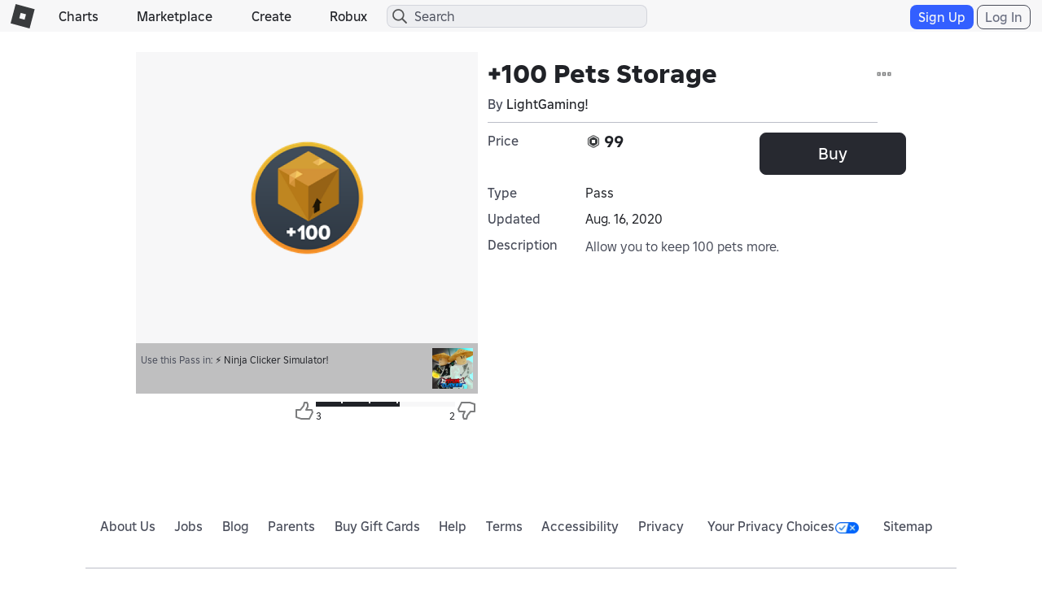

--- FILE ---
content_type: text/css
request_url: https://static.rbxcdn.com/css/page___52296af65827eb6c5468bb73995f1603_m.css/fetch
body_size: 4050
content:
/* ~/CSS/Pages/Item/ItemPage.css */
.voting-panel{width:54%;position:relative;}.voting-panel span{float:none;line-height:20px;font-size:12px;}.voting-panel .loading{position:absolute;z-index:1;display:none;}.voting-panel .users-vote{padding:0 28px;height:30px;display:block;position:relative;}.voting-panel .users-vote .upvote,.voting-panel .users-vote .downvote{position:absolute;top:-3px;right:0;}.voting-panel .users-vote .upvote span:hover,.voting-panel .users-vote .downvote span:hover{cursor:pointer;}.voting-panel .users-vote .upvote{left:0;}.voting-panel .users-vote .upvote span{color:#02b757;}.voting-panel .users-vote .downvote{right:0;}.voting-panel .users-vote .downvote span{color:#E2231A;}.voting-panel .users-vote .vote-details{display:block;width:100%;}.voting-panel .users-vote .vote-details .vote-container{width:100%;height:6px;margin:6px 0 0 0;position:relative;display:block;}@media(max-width:543px){.voting-panel .users-vote .vote-details .vote-container{width:100%;height:4px;}}.voting-panel .users-vote .vote-details .vote-container .vote-background,.voting-panel .users-vote .vote-details .vote-container .vote-percentage{position:absolute;top:0;left:0;height:100%;}.voting-panel .users-vote .vote-details .vote-container .vote-background{background-color:#B8B8B8;width:100%;}.voting-panel .users-vote .vote-details .vote-container .vote-background.has-votes{background-color:#E27676;}.voting-panel .users-vote .vote-details .vote-container .vote-percentage{background-color:#02b757;}.voting-panel .users-vote .vote-details .vote-container .vote-mask .seg-1{left:18%;}.voting-panel .users-vote .vote-details .vote-container .vote-mask .seg-2{left:38%;}.voting-panel .users-vote .vote-details .vote-container .vote-mask .seg-3{left:58%;}.voting-panel .users-vote .vote-details .vote-container .vote-mask .seg-4{left:78%;}.voting-panel .users-vote .vote-details .vote-container .vote-mask .segment{background-color:#fff;height:6px;width:2px;position:absolute;top:0;}.voting-panel .users-vote .vote-details .vote-numbers{display:block;}.voting-panel .users-vote .vote-details .vote-numbers:before,.voting-panel .users-vote .vote-details .vote-numbers:after{content:" ";display:table;}.voting-panel .users-vote .vote-details .vote-numbers:after{clear:both;}.voting-panel .users-vote .vote-details .vote-numbers .count-left{float:left;color:#02b757;}.voting-panel .users-vote .vote-details .vote-numbers .count-right{float:right;text-align:right;color:#E2231A;}.touch .icon-like:not(.selected){background-position:0 -84px;}.touch .icon-dislike:not(.selected){background-position:0 -112px;}.favorite-button-container .text-favorite{color:#F6B702;font-size:16px;font-weight:400;}.favorite-button-container .tooltip-inner{min-width:0;}.touch .icon-favorite:not(.favorited){background-position:0 -84px;}@media(max-width:991px){.comments-container .container-header{padding:0 15px;}}.comments-container .comments-item-template{display:none;}.comments-container .loader-template{display:none;}.comments-container .form-horizontal button{width:auto;}.comments-container .rbx-comment-msgs{position:relative;height:1em;}.comments-container .rbx-comment-error{display:inline-block;width:100%;}.comments-container .rbx-comment-count{position:absolute;right:0;}.comments-container .rbx-comment-input{resize:none;line-height:1.5em;height:38px;}@media(max-width:767px){.comments-container .rbx-comment-input{height:32px;padding:3px 12px;}}.comments-container .comment-item{position:relative;margin-bottom:0;}.comments-container .comment-item .comment-content{overflow:hidden;}.comments-container .comment-item .avatar img{border:0 none;border-radius:50%;width:100%;height:auto;}.comments-container .comment-item .avatar .bc-overlay{display:none;}.comments-container .comment-controls{position:absolute;top:10px;right:10px;}.comments-container .vlist .list-item .list-body{width:80%;width:calc(100% - 124px);}.comments-container .form-horizontal button{margin-bottom:12px;}.comments-container .comment-form .form-group{width:84%;width:calc(100% - 132px - 13px);}.comments-container .comment-form .form-horizontal{display:flex;align-items:flex-start;}.comments-container .loading{height:27px;width:50px;background:url("/images/Shared/loading.gif") #fff no-repeat center;background-size:100%;margin:0 auto;}.ajax-comments-more-button-container .rbx-comments-see-more{width:100%;}@media(max-width:543px){.comments-container{padding:0;}.comments-container .comment-form .form-horizontal{flex-wrap:wrap;}.comments-container .comment-form .form-horizontal button{width:100%;}.comments-container .comment-form .form-horizontal .form-group{width:100%;}}.social-media-share #rbx-share-btn{cursor:pointer;margin:auto;display:block;}.social-media-share .share-container-inner{padding:10px;}.social-media-share .share-container-inner .catchy-title{text-align:left;font-weight:500;cursor:pointer;width:198px;}.social-media-share .share-container-inner .catchy-title{margin:0;}.social-media-share .share-container-inner .catchy-title span{vertical-align:middle;}.social-media-share .share-container-inner .copy-to-clipboard{cursor:text;}.social-media-share .share-container-inner .catchy-title-tooltip-hover{display:none;position:absolute;width:205px;height:125px;opacity:.9;background-color:#fff;top:41px;left:8px;margin-top:-4px;}.social-media-share .share-container-inner #gigya-target table{margin:0 7px;}.social-media-share .share-container-inner #gigya-target .social-button-template .social-button-icon-img{width:48px;height:48px;margin:2px;cursor:pointer;}.social-media-share .share-container-inner #gigya-target .social-button-template .social-button-counter{display:none;width:44px;text-align:center;margin:5px 0 5px 5px;border:solid 1px #B8B8B8;}.inline-social .gig-button-container{padding:0;margin-bottom:0;}.inline-social .gig-bar-container{position:relative;}.inline-social .social-media-share #rbx-share-btn{display:none;}.inline-social .social-media-share .share-container-inner{padding:0;}.inline-social .social-media-share .share-container-inner #gigya-target .social-button-template .social-button-icon-img{width:24px;height:24px;margin:0 0 0 3px;}.inline-social .social-media-share .share-container-inner #gigya-target table{margin:0;}.on-phone .inline-social #gigya-target{display:table-cell;}.content{max-width:1154px;}.alert-system-feedback .alert{max-width:1154px;}.no-header-nav .alert-system-feedback .alert,.content-no-ads .alert-system-feedback .alert,.gutter-ads .alert-system-feedback .alert{max-width:970px;}.page-content{max-width:970px;float:left;width:100%;}@media(max-width:1174px){.page-content{float:none;margin:0 auto;padding:0 12px;}}@media(max-width:991px){.page-content{padding:0;}}.container-main.no-header-nav .page-content,.container-main.content-no-ads .page-content{float:none;margin:0 auto;padding:0 12px;}@media(max-width:991px){.container-main.no-header-nav .page-content,.container-main.content-no-ads .page-content{padding:0;}}@media(max-width:767px){.top-section{padding-bottom:0;}}.item-thumbnail-container{float:left;}@media(max-width:767px){.item-thumbnail-container{float:none;}.item-thumbnail-container .thumbnail-holder{margin:0 auto;}}.item-details{width:488px;width:calc(100% - 420px);padding-left:12px;float:right;}@media(max-width:970px){.item-details{width:398px;width:calc(100% - 300px);}}@media(max-width:767px){.item-details{width:100%;padding-left:0;margin:12px 0;float:left;}}.item-name-container{margin-bottom:12px;margin-right:35px;padding-bottom:12px;float:right;width:calc(100% - 467px);overflow-wrap:break-word;}@media(max-width:970px){.item-name-container{width:385px;width:calc(100% - 347px);}}@media(max-width:767px){.item-name-container{width:calc(100% - 35px);float:none;border:none;margin:0;}}.item-name-container .icon-premium-medium{float:left;display:inline;margin-top:12px;margin-right:4px;}@media(max-width:767px){.item-name-container .icon-premium-medium{background-size:100% auto;width:18px;height:18px;background-position:0 0;}}.item-name-container h1{text-overflow:ellipsis;overflow:hidden;}.item-name-container .label-checkmark{margin-left:12px;margin-right:6px;vertical-align:text-bottom;display:inline-block;font-size:10px;font-weight:400;background-color:#02b757;color:#fff;padding:3px;border-radius:50%;line-height:1em;}.item-name-container .label-checkmark.attribution-checkmark{margin-left:0;margin-top:6px;}.item-name-container .label-checkmark .icon-checkmark-white-bold{background-position:0 -516px;width:12px;height:12px;background-size:24px auto;}.item-name-container .label-checkmark .label-text{vertical-align:middle;}@media(max-width:767px){.item-name-container .label-checkmark{margin-left:3px;}}.item-name-container .divider{display:none;}@media(max-width:767px){.item-name-container .divider{display:inline-block;margin-left:3px;border-left:1px solid #E3E3E3;}}.item-details .description-content{white-space:pre-line;}.item-details .item-mobile-description{display:none;}@media(max-width:767px){.item-details .toggle-target{display:none;}.item-details .item-mobile-description{display:block;float:left;width:100%;}.item-social-container li{width:100%;}.item-social-container.include-voting.include-favorite li,.item-social-container.include-social.include-favorite li{width:50%;}.item-social-container.include-voting.include-favorite .favorite-button-container,.item-social-container.include-social.include-favorite .favorite-button-container{border-right:1px solid #E3E3E3;}.item-social-container.include-voting.include-social .social-media-share{padding:12px 0;height:52px;}.item-social-container.include-voting.include-social .voting-panel{border-right:1px solid #E3E3E3;height:52px;}.item-social-container.include-voting.include-social:not(.include-favorite) li{width:50%;}.item-social-container.include-voting.include-favorite .favorite-button-container{height:52px;padding:10px 0;}.item-social-container.include-voting.include-social.include-favorite .voting-panel{width:160px;}.item-social-container.include-voting.include-social.include-favorite .favorite-button-container,.item-social-container.include-voting.include-social.include-favorite .social-media-share{width:80px;width:calc((100% - 160px)/2);}.item-social-container #rbx-share-btn{margin-top:-3px;}.need-padding .modal-dialog{padding:12px;}.price-info{display:table-header-group;}}@media(max-width:370px){.item-social-container.include-voting.include-social.include-favorite .favorite-button-container,.item-social-container.include-voting.include-social.include-favorite .voting-panel{width:50%;}.item-social-container.include-voting.include-social.include-favorite .social-media-share{display:none;}}.inline-social .toggle-target{margin-bottom:30px;}.inline-social .social-media-share{height:39px;}.inline-social .gig-bar-container table{position:inherit;top:inherit;right:inherit;float:right;}.item-social-container{width:420px;}@media(max-width:970px){.item-social-container{width:300px;}}@media(max-width:767px){.item-social-container{width:auto;margin-right:-12px;margin-left:-12px;margin-top:12px;}}.menu-shown h1{margin-right:40px;}@media(max-width:767px){.item-type-field-container{margin:12px 0;}}.item-field-container{margin-top:12px;}@media(max-width:767px){.item-field-container{margin:12px 0;}}.field-label{display:block;width:120px;padding-right:9px;float:left;}@media(max-width:767px){.field-label:not(.empty-label){width:45%;padding-right:0;}}@media(max-width:767px){.field-label.empty-label{display:none;}}.field-content{position:relative;display:block;width:350px;width:calc(100% - 120px);float:left;}@media(max-width:970px){.field-content{width:250px;width:calc(100% - 120px);}}@media(max-width:767px){.field-content:not(.empty-label){width:55%;}}@media(max-width:767px){.field-content.empty-label{width:100%;}}.field-content.toggle-content{float:right;}.has-price-label{padding-left:120px;margin-top:7px;}.item-first-line{padding-bottom:12px;}@media(max-width:767px){.item-first-line{order:2;padding-top:12px;padding-bottom:0;}}.item-note{width:290px;width:calc(100% - 190px);float:left;}@media(max-width:767px){.item-note{text-align:center;margin-top:6px;padding:0;float:none;width:auto;}}.toggle-target .content-height{height:96px;}@media(max-width:767px){.toggle-target .content-height{height:auto;}}.library-item .toggle-target .content-height{height:144px;}.item-details.content-height{height:auto;}@media(max-width:767px){.item-details.content-height{height:236px;}}.item-details.content-overflow-toggle:after{content:"";}@media(max-width:767px){.price-label{display:none;}}.price-container{margin-bottom:12px;}.price-container .price-container-text{width:290px;width:calc(100% - 190px);float:left;}.price-container .price-container-text .premium-prompt:hover{text-decoration:underline;}.price-container .price-container-text .discount-savings-original-price{white-space:nowrap;}.price-container .action-button{float:right;max-width:190px;}@media(max-width:767px){.price-container .action-button{max-width:100%;}.price-container .action-button button{width:100%;}.price-container .action-button a{width:100%;}}@media(max-width:767px){.price-container{margin-bottom:0;float:none;width:100%;}.price-container .price-container-text{float:none;width:100%;display:flex;flex-flow:column;}.price-container .action-button{float:none;width:100%;margin-top:12px;}}.sale-clock{text-align:left;}.desktop-sale-clock{text-align:center;position:absolute;right:15px;width:180px;margin-top:12px;}@media(max-width:767px){.desktop-sale-clock{display:none;}}.phone-sale-clock{display:none;}.phone-sale-clock .text{display:inline-block;}@media(max-width:767px){.phone-sale-clock{display:block;}}.marketplace-disabled .price-container .price-container-text{width:100%;}.favorite-button-container{margin-top:6px;float:left;cursor:default;}.favorite-button-container a{display:inline-block;}.favorite-button-container span{float:right;}@media(max-width:767px){.favorite-button-container{text-align:center;border-top:1px solid #E3E3E3;margin:0;padding:5px 0;}.favorite-button-container li{margin:0 auto;}}.item-social-container .voting-panel{float:right;margin-top:4px;}@media(max-width:767px){.item-social-container .voting-panel{border-top:1px solid #E3E3E3;width:160px;float:left;margin:0;padding-top:12px;}.item-social-container .voting-panel .loading{margin-top:-12px;}.item-social-container .voting-panel .vote-summary{width:140px;position:relative;margin:0 auto;}}.social-media-share{position:absolute;bottom:0;right:12px;}@media(max-width:767px){.social-media-share{border-top:1px solid #E3E3E3;float:left;text-align:center;width:50%;position:relative;top:0;right:0;padding:5px 0;}.social-media-share .social-share-container{display:inline-block;margin-top:3px;width:80px;}}.item-context-menu{position:absolute;top:12px;right:12px;}@media(max-width:767px){.item-context-menu{top:12px;}}.attribute-container{display:inline-block;}.attribute-icon{height:20px;width:20px;background-size:40px auto;}.icon-Melee{background-position:0 -260px;}.icon-Ranged{background-position:0 -280px;}.icon-PowerUp{background-position:0 -300px;}.icon-Explosive{background-position:0 -320px;}.icon-Musical{background-position:0 -340px;}.icon-Navigation{background-position:0 -360px;}.icon-Building{background-position:0 -380px;}.icon-Social{background-position:0 -400px;}.icon-Transport{background-position:0 -420px;}.icon-robux-price-container .icon-robux{float:left;margin-right:3px;}.icon-robux-price-container .text-robux-lg{float:left;line-height:1.16em;}.purchase-modal{display:none;}.purchase-modal .PurchaseModalMessageText{display:block;margin:0 auto;padding-top:0;width:auto;}.purchase-modal .add-to-game-dialog{margin-top:-60px;}.promoteBtn{margin-right:6px;}.add-to-game-instructions{float:left;width:800px;width:calc(100% - 121px);line-height:2em;}@media(max-width:767px){.add-to-game-instructions{float:none;text-align:center;width:100%;line-height:1em;}}.promote-modal-btn{float:right;}@media(max-width:767px){.promote-modal-btn{float:none;width:100%;margin:12px 0;}}.promote-gear .product-promo-place,.promote-gear .product-promo-group{padding-right:40px;}.sell-modal .icon-robux-16x16{margin-left:6px;margin-right:3px;}.sell-modal .price-form .form-control-label{visibility:hidden;}.modal-image{display:block;width:150px;margin:0 auto;}.confirmation-text,.text-robux{display:inline-block;}.commission-label .icon-robux-16x16,.after-commission-label .icon-robux-16x16{margin-left:4px;}.spinner{margin:0 auto;display:block;}.comments-container{margin-top:18px;}.comment-name{display:flex;align-items:center;}.comment-badge{margin-left:4px;width:16px;height:16px;}@media(max-width:767px){.comment-badge{margin-left:2px;width:12px;height:12px;}}.animation-thumbnail-container .asset-restriction-icon{margin-bottom:90px;margin-left:12px;}@media(max-width:991px){.animation-thumbnail-container .asset-restriction-icon{margin-bottom:36px;}}.item-name-container .verified-badge-icon-item-details{margin-top:-2px;width:16px;height:16px;}.verified-badge-icon-item-details-author-container{display:inline-block!important;}@media(max-width:767px){.item-name-container .verified-badge-icon-item-details{margin-top:-1px;margin-left:-1px;width:12px;height:12px;}}
/* ~/CSS/Pages/Shared/ItemThumbnail.css */
.form-inline{position:static;}.icon-default-animation,.icon-animation-run,.icon-animation-walk,.icon-animation-fall,.icon-animation-jump,.icon-animation-swim,.icon-animation-climb,.icon-animation-idle{background-image:url(/images/Shared/icon_animation.svg);background-repeat:no-repeat;background-size:auto auto;width:28px;height:28px;display:inline-block;vertical-align:middle;}.dark-theme .icon-default-animation,.dark-theme .icon-animation-run,.dark-theme .icon-animation-walk,.dark-theme .icon-animation-fall,.dark-theme .icon-animation-jump,.dark-theme .icon-animation-swim,.dark-theme .icon-animation-climb,.dark-theme .icon-animation-idle{background-image:url("/images/Shared/animation_dark_09282018.svg");}.light-theme .icon-default-animation,.light-theme .icon-animation-run,.light-theme .icon-animation-walk,.light-theme .icon-animation-fall,.light-theme .icon-animation-jump,.light-theme .icon-animation-swim,.light-theme .icon-animation-climb,.light-theme .icon-animation-idle{background-image:url("/images/Shared/animation_light_05162019.svg");}.icon-animation-run{background-position:0 0;}.icon-animation-walk{background-position:0 -28px;}.icon-animation-fall{background-position:0 -56px;}.icon-animation-jump{background-position:0 -84px;}.icon-animation-swim{background-position:0 -112px;}.icon-animation-climb{background-position:0 -140px;}.icon-animation-idle{background-position:0 -168px;}.thumbnail-holder{position:relative;height:420px;width:420px;}@media(max-width:970px){.thumbnail-holder{height:300px;width:300px;}}@media(max-width:767px){.thumbnail-holder{width:420px;height:420px;}}@media(max-width:543px){.thumbnail-holder{width:200px;height:200px;}}.thumbnail-holder .thumbnail-span{display:inline-block;width:100%;height:100%;text-align:center;}.thumbnail-holder .thumbnail-span>img{height:inherit;width:inherit;}.thumbnail-holder.thumbnail-Small .thumbnail-span>img{height:150px;width:150px;margin-top:104px;}@media(max-width:970px){.thumbnail-holder.thumbnail-Small .thumbnail-span>img{margin-top:44px;}}@media(max-width:767px){.thumbnail-holder.thumbnail-Small .thumbnail-span>img{margin-top:135px;}}@media(max-width:543px){.thumbnail-holder.thumbnail-Small .thumbnail-span>img{margin-top:25px;}}.thumbnail-holder.thumbnail-Medium .thumbnail-span>img{height:256px;width:256px;margin-top:82px;}@media(max-width:970px){.thumbnail-holder.thumbnail-Medium .thumbnail-span>img{margin-top:22px;}}@media(max-width:767px){.thumbnail-holder.thumbnail-Medium .thumbnail-span>img{margin-top:82px;}}@media(max-width:543px){.thumbnail-holder.thumbnail-Medium .thumbnail-span>img{margin-top:0;height:200px;width:200px;}}@media(max-width:767px){.thumbnail-holder.has-related-info{margin-bottom:50px;}}.thumbnail-holder .thumbnail-buttons{position:absolute;bottom:0;right:0;}.thumbnail-holder .enable-three-dee{padding:9px 9px;font-size:18px;line-height:100%;border-radius:3px;border:1px solid;bottom:0;right:0;min-width:28px;min-height:28px;margin:12px;margin-left:5px;}.thumbnail-holder .try-it-on{padding:9px 9px;font-size:18px;line-height:100%;border-radius:3px;border:1px solid #B8B8B8;margin:10px;margin-right:5px;}.thumbnail-holder .three-dee-static{margin:10px;height:38px;}.thumbnail-holder .three-dee-animated{margin:4px;height:28px;width:48px;padding:0;}.thumbnail-holder .enable-three-dee.three-dee-animated-icon{padding:7px;}@media(max-width:970px){.thumbnail-holder .enable-three-dee.three-dee-animated-icon{padding:4px;}}.thumbnail-holder .asset-restriction-icon{position:absolute;bottom:-2px;left:-2px;}.thumbnail-holder .asset-status-icon{position:absolute;top:0;right:0;margin:10px;}.thumbnail-holder .related-game-container{position:relative;}.thumbnail-holder .MediaPlayerIcon{position:absolute;bottom:0;right:0;margin:6px;cursor:pointer;}.thumbnail-holder .icon-play{background-size:100% auto;width:48px;height:48px;background-position:0 -528px;background-size:96px auto;height:48px;width:48px;}.thumbnail-holder .icon-pause{background-size:100% auto;width:48px;height:48px;background-position:0 -576px;background-size:96px auto;height:48px;width:48px;}.thumb-interactive-btn{border:1px solid #B8B8B8;}.thumb-interactive-btn.selected{border:1px solid #757575;}.touch .thumbnail-holder .icon-play{background-position:0 -528px;}.touch .thumbnail-holder .icon-pause{background-position:0 -576px;}#current-animation-name{margin:0 12px 12px;line-height:1em;float:left;position:absolute;bottom:50px;font-size:18px;}@media(max-width:991px){#current-animation-name{bottom:0;}}.bundle-animation-btn-container{float:left;position:absolute;bottom:36px;margin-left:5px;}@media(max-width:767px){.bundle-animation-btn-container{float:none;position:relative;bottom:0;margin:0 auto;max-width:320px;}}@media(max-width:543px){.bundle-animation-btn-container{max-width:270px;}}@media(min-width:767px) and (max-width:991px){.bundle-animation-btn-container{float:none;position:relative;bottom:0;margin:0 auto;}}.bundle-animation-btn-container .bundle-animation-btn{width:38px;height:38px;margin:0 0 12px 7px;transition:.05s linear .05s;}.bundle-animation-btn-container .bundle-animation-btn.selected .animation-icon{background-position-x:-28px;}@media(max-width:970px){.bundle-animation-btn-container .bundle-animation-btn{margin:12px 3px 12px 0;}}@media(max-width:543px){.bundle-animation-btn-container .bundle-animation-btn{margin-bottom:0;padding:0;height:32px;width:32px;}}.bundle-animation-btn-container .animation-icon{background-repeat:no-repeat;background-size:200% auto;display:inline-block;height:28px;width:28px;vertical-align:middle;}@media(max-width:543px){.bundle-animation-btn-container .animation-icon{transform:scale(0.8);}}
/* ~/CSS/Pages/Shared/ThumbnailLoader.css */
.thumbnail-loader{position:absolute;top:50%;left:0;right:0;width:100%;transform:translateY(-50%);}.thumbnail-loader .loading-animated{width:150px;}
/* ~/CSS/Pages/Shared/RelatedAssetOverlay.css */
.related-asset-container{background-color:#191919;background-color:rgba(25,25,25,0.25);position:absolute;bottom:0;left:0;right:0;}.related-asset-container:before,.related-asset-container:after{content:" ";display:table;}.related-asset-container:after{clear:both;}@media(max-width:767px){.related-asset-container{position:relative;background:none;color:inherit;}}.related-asset-container .asset-info{max-width:72%;max-width:calc(100% - 50px - 18px);float:left;text-align:left;margin:12px 0 0 6px;}@media(max-width:767px){.related-asset-container .asset-info{max-width:none;margin-left:0;width:100%;text-align:center;margin-top:10px;}}.related-asset-container .asset-thumbnail{display:block;margin:6px;float:right;}.related-asset-container .asset-thumbnail img{height:50px;width:50px;}@media(max-width:767px){.related-asset-container .asset-thumbnail{display:none;}}


--- FILE ---
content_type: text/css
request_url: https://css.rbxcdn.com/ee9ddc778b03c1c159c5bb42129c8f9e43bc1d0682e62553f08183ccda575646-GameLaunch.css
body_size: 899
content:
@media (max-width:543px){.upsell-modal-container{padding:0}}.upsell-modal-container .modal-dialog{overflow:auto}@media (min-width:543px){.upsell-modal-container .modal-dialog{min-width:540px}}.upsell-modal-container .modal-dialog .modal-content{border-radius:8px}.upsell-modal-container .modal-dialog .modal-content .modal-header .close{float:left}@media (max-width:767px){.upsell-modal-container .modal-dialog .modal-content .modal-header .close{margin-top:-2px}}.upsell-modal-container .modal-dialog .modal-content .modal-header .modal-title{text-align:center;width:100%;padding:0}.upsell-modal-container .modal-dialog .modal-content .modal-body{white-space:pre-wrap;margin:0 12px}.upsell-modal-container .modal-dialog .modal-content .modal-footer{-ms-flex-pack:center;justify-content:center;-ms-flex-align:center;align-items:center;gap:12px;margin:0 24px 24px;display:-ms-flexbox;display:flex}.upsell-modal-container .modal-dialog .modal-content .modal-footer:before,.upsell-modal-container .modal-dialog .modal-content .modal-footer:after{content:none;display:none}.upsell-modal-container .modal-dialog .modal-content .modal-footer .modal-button{-ms-flex:1;flex:1}.inset-\[0\]{top:0;bottom:0;left:0;right:0}.opacity-\[0\.5\]{opacity:.5}.bg-\[white\]{background-color:#fff}.size-\[var\(--icon-size-large\)\]{width:var(--icon-size-large);height:var(--icon-size-large)}.size-\[var\(--icon-size-medium\)\]{width:var(--icon-size-medium);height:var(--icon-size-medium)}.size-\[var\(--icon-size-small\)\]{width:var(--icon-size-small);height:var(--icon-size-small)}.size-\[var\(--icon-size-xlarge\)\]{width:var(--icon-size-xlarge);height:var(--icon-size-xlarge)}.size-\[var\(--icon-size-xsmall\)\]{width:var(--icon-size-xsmall);height:var(--icon-size-xsmall)}.icon-regular-x{--svg:url("data:image/svg+xml,%3Csvg xmlns='http://www.w3.org/2000/svg' viewBox='0 0 32 32' width='32' height='32'%3E%3Cpath d='M7.29289 8.70711C6.90237 8.31658 6.90237 7.68342 7.29289 7.29289C7.68342 6.90237 8.31658 6.90237 8.70711 7.29289L16 14.5858L23.2929 7.29289C23.6834 6.90237 24.3166 6.90237 24.7071 7.29289C25.0976 7.68342 25.0976 8.31658 24.7071 8.70711L17.4142 16L24.7071 23.2929C25.0976 23.6834 25.0976 24.3166 24.7071 24.7071C24.3166 25.0976 23.6834 25.0976 23.2929 24.7071L16 17.4142L8.70711 24.7071C8.31658 25.0976 7.68342 25.0976 7.29289 24.7071C6.90237 24.3166 6.90237 23.6834 7.29289 23.2929L14.5858 16L7.29289 8.70711Z' fill='black'/%3E%3C/svg%3E")}.download-dialog{width:350px;min-width:unset!important}.download-instructions-list>li::marker{font:var(--typography-body-medium-font);letter-spacing:var(--typography-body-medium-letter-spacing);content:counter(list-item)".";color:var(--color-content-emphasis);width:var(--size-600)}.download-link-underline{text-decoration:underline}.install-dialog{width:728px;max-width:unset!important}.focus-visible\:outline-focus:focus-visible{outline:var(--stroke-thicker)solid var(--color-selection-start);outline-offset:var(--stroke-thicker)}.disabled\:outline-none:disabled{outline:var(--stroke-none)solid var(--color-none)}.group\/interactable:hover .group-hover\/interactable\:bg-\[var\(--color-state-hover\)\]{background-color:var(--color-state-hover)}.group\/interactable:active .group-active\/interactable\:bg-\[var\(--color-state-press\)\]{background-color:var(--color-state-press)}.group\/interactable:disabled .group-disabled\/interactable\:bg-none{background-color:var(--color-none)}

--- FILE ---
content_type: application/javascript
request_url: https://js.rbxcdn.com/ed8117cf5f92e2261dbccad15c955898.js
body_size: 17765
content:
;// bundle: page___86448249dc5f9caf4ca595f83dc8e9aa_m
;// files: ~/Generated/js/Roblox_TranslationResources_Feature_VotingPanelResources_en_us_standard.js, ~/Generated/js/Roblox_TranslationResources_Purchasing_PurchaseDialogResources_en_us_standard.js, ~/Generated/js/Roblox_TranslationResources_Feature_ItemResources_en_us_standard.js, VotingPanel.js, Item/ContextMenu.js, Item/PurchaseItem.js, NumberFormatting.js, ItemPurchaseForDialog/ItemPurchaseForDialog.js, modules/Widgets/ItemImage.js, utilities/dialog.js, Tracking/ModalEvents.js, Events/AssetActionButtonClickEvent.js, Item/ItemPage.js, common/deviceMeta.js

;// ~/Generated/js/Roblox_TranslationResources_Feature_VotingPanelResources_en_us_standard.js
var Roblox=Roblox||{};Roblox.Lang=Roblox.Lang||{};Roblox.Lang['Feature.VotingPanel']={"Label.Accept":"Verify","Label.AccountPageTitle":"Account","Label.AccountUnderDayOneMessage":"You will be able to vote on Experiences and Studio Models later, after you've had a chance to experience Roblox a bit more. Come back to this page in a couple days.","Label.AccountUnderDayOneTitle":"Voter Feedback","Label.AssetNotVoteableMessage":"This asset may not be voted on at this time.","Label.AssetNotVoteableTitle":"Unable to Vote","Label.BuyGamePassMessage":"You must own this pass before you can vote on it.","Label.BuyGamePassTitle":"Buy Pass","Label.Decline":"Cancel","Label.EmailVerifiedMessage":"You must verify your email before you can vote. You can verify your email on the {accountPageLink} page.","Label.EmailVerifiedTitle":"Verify Your Email","Label.FloodCheckMessage":"You're voting too quickly. Come back later and try again.","Label.FloodCheckTitle":"Slow Down","Label.GuestUserMessage":"Please {loginOrRegisterPageLink} to continue.","Label.GuestUserTitle":"Login to Vote","Label.InstallPluginMessage":"You must install this plugin before you can vote on it.","Label.InstallPluginTitle":"Install Plugin","Label.Login":"Login","Label.LoginOrRegisterPageTitle":"login or register","Label.Ok":"OK","Label.PlayGameMessage":"You must visit the experience before you can vote on it.","Label.PlayGameTitle":"Join Experience","Label.UnknownProblemMessage":"There was an unknown problem voting. Please try again.","Label.UnknownProblemTitle":"Something Broke","Label.UseModelMessage":"You must use this model before you can vote on it.","Label.UseModelTitle":"Use Model","Label.YouMustLoginToVote":"You must login to vote."};Roblox.Lang['VotingPanelResources']=Roblox.Lang['Feature.VotingPanel'];

;// ~/Generated/js/Roblox_TranslationResources_Purchasing_PurchaseDialogResources_en_us_standard.js
var Roblox=Roblox||{};Roblox.Lang=Roblox.Lang||{};Roblox.Lang['Purchasing.PurchaseDialog']={"Action.BackToShop":"Back to Shop","Action.Buy":"Buy","Action.BuyAccess":"Buy Access","Action.BuyNow":"Buy Now","Action.BuyRobux":"Buy Robux","Action.BuyRobuxAndItem":"Buy Robux and Item","Action.Cancel":"Cancel","Action.Configure":"Configure","Action.Continue":"Continue","Action.Customize":"Customize","Action.Done":"Done","Action.EquipMyAvatar":"Equip My Avatar","Action.Get":"Get","Action.GetNow":"Get Now","Action.GoToRobuxStore":"Go to Robux Store","Action.GoToSecurity":"Go To Security","Action.GoToSettings":"Go to Settings","Action.NotNow":"Not Now","Action.Ok":"OK","Action.RentNow":"Rent Now","Action.ResendCode":"Resend Code","Action.Subscribe":"Subscribe","Action.Verify":"Verify","Heading.BuyItem":"Buy Item","Heading.BuyItems":"Buy Items","Heading.EconomicRestrictionsError":"Cannot complete this action","Heading.ErrorOccured":"Error Occured","Heading.FloodcheckFailure":"Purchase failed, too many requests, please try again in {throttleTime} minutes","Heading.GeneralError":"Something went wrong, please refresh and try again later","Heading.GetItem":"Get Item","Heading.InsufficientFunds":"Insufficient Funds","Heading.InsufficientFundsFailure":"Purchase failed, insufficient funds","Heading.InsufficientRobux":"Insufficient Robux","Heading.ItemsOwnedFailure":"Purchase failed, item(s) already owned","Heading.NetworkErrorFailure":"Purchase failed, network error, please try again later","Heading.NoSellersFailure":"Purchase failed, no sellers","Heading.PartialSuccessFloodcheckFailure":"{itemCountSuccess} item(s) has/have been purchased, {itemCountFailure} item(s) failed due to too many requests","Heading.PartialSuccessGeneralFailure":"{itemCountSuccess} item(s) has/have been purchased, {itemCountFailure} item(s) failed","Heading.PartialSuccessInsufficientFundsFailure":"{itemCountSuccess} item(s) has/have been purchased, {itemCountFailure} item(s) failed due to insufficient funds","Heading.PartialSuccessItemsOwnedFailure":"{itemCountSuccess} item(s) has/have been purchased, {itemCountFailure} item(s) you already own","Heading.PartialSuccessNetworkErrorFailure":"{itemCountSuccess} item(s) has/have been purchased, {itemCountFailure} item(s) failed due to network error","Heading.PartialSuccessNoSellersFailure":"{itemCountSuccess} has/have been purchased,{itemCountFailure} failed due to no sellers","Heading.PartialSuccessPremiumNeededFailure":"{itemCountSuccess} has/have been purchased, {itemCountFailure} failed due to premium account needed","Heading.PendingDeveloperProductLimitReached":"Can't Purchase","Heading.PremiumNeededFailure":"Purchase failed, premium account needed","Heading.PriceChanged":"Item Price Has Changed","Heading.PurchaseComplete":"Purchase Complete","Heading.PurchaseCompleted":"Purchase Completed","Heading.PurchaseFailure":"Purchase failed, please try again later","Heading.PurchaseSucceeded":"Purchase Succeeded","Heading.QuantityLimitReached":"Unable to Buy at Original Price","Heading.RentItem":"Rent Item","Heading.TwoStepVerificationRequired":"Email Verification Required","Heading.TwoStepVerificationRequiredV2":"Email Verification Required","Heading.TwoStepVerificationRequiredV3":"2-Step Verification Required","Label.AgreeAndPay":"Agree and Pay","Label.CodeInputPlaceholder":"Enter 6-digit Code","Label.EnterEmailCode":"Enter the code we just sent you via email","Label.Free":"Free","Label.NeedHelpContactRobloxSupport":"Need help? Contact Roblox Support","Label.NeedHelpContactSupport":"Need help? Contact {supportLink}","Label.PlusNumber":"+{numberCount}","Label.PurchasingTheItem":"Purchasing the item...","Label.RobloxSupport":"Roblox Support","Label.TwoStepVerification":"2-Step Verification","Label.WaitingForRobux":"Waiting for Robux to be granted...","Message.BalanceAfter":"Your balance after this transaction will be {robuxBalance}.","Message.InsufficientFunds":"You need {robux} more to purchase this item.","Message.InsufficientRobux":"{divTagStart}You need an additional {robuxNeeded}. Would you like to buy a {robuxPackageAmount} package?{divTagEnd}{lineBreak}{divTagStart}Your payment method will be charged. Roblox {aTagStart}Terms of Use{aTagEnd} apply.{divTagEnd}","Message.InsufficientRobuxExceedLargestPackage":"{divTagStart}You need an additional {robuxNeeded}. Please purchase more Robux Packages, then come back to the shop.{divTagEnd}","Message.ItemGrantDelay":"There may be a delay before you see the item in your inventory.","Message.PriceChanged":"While you were shopping, the price of this item changed from {robuxBefore} to {robuxAfter}.","Message.PromptBatchBuy":"Would you like to buy these {itemCount} items for {robux}?","Message.PromptBuy":"Would you like to buy the {assetType} \"{assetName}\" from {seller} for {robux}?","Message.PromptBuyAccess":"Would you like to buy access to the {assetType} \"{assetName}\" from {seller} for {robux}?","Message.PromptGetFree":"Would you like to get the {assetType} \"{assetName}\" from {seller} for {freeTextStart}Free{freeTextEnd}?","Message.PromptGetFreeAccess":"Would you like to get access to the {assetType} \"{assetName}\" from {seller} for {freeTextStart}Free{freeTextEnd}?","Message.PromptRent":"Would you like to rent the {assetType} \"{assetName}\" from {seller} for {robux}?","Message.PromptRentAccess":"Would you like to rent access to the {assetType} \"{assetName}\" from {seller} for {robux}?","Message.PurchaseErrorOccured":"An error occurred with your purchase. Please try again later.","Message.PurchaseSucceeded":"Now you own {assetName}!","Message.PurchaseSucceededRobuxBalance":"Your balance is now {userRobuxBalance}.","Message.PurchaseSucceededToBalance":"{robuxLeft} has been credited to your balance.","Message.PurchasingUnavailable":"Purchasing is temporarily unavailable. Please try again later.","Message.QuantityLimitReached":"Whoops! The creator has limits on how many copies a single user can purchase from them.","Message.RemainingBalance":"Your balance after this transaction will be {remainingBalance}","Message.SuccessfullyAcquired":"You have successfully acquired the {assetName} {assetType} from {seller} for {robux}.","Message.SuccessfullyAcquiredAccess":"You have successfully acquired access to the {assetName} {assetType} from {seller} for {robux}.","Message.SuccessfullyBought":"You have successfully bought the {assetName} {assetType} from {seller} for {robux}.","Message.SuccessfullyBoughtAccess":"You have successfully bought access to the {assetName} {assetType} from {seller} for {robux}.","Message.SuccessfullyRenewed":"You have successfully renewed the {assetName} {assetType} from {seller} for {robux}.","Message.SuccessfullyRenewedAccess":"You have successfully renewed access to the {assetName} {assetType} from {seller} for {robux}.","Message.SuccessfullyRented":"You have successfully rented the {assetName} {assetType} from {seller} for {robux}.","Message.SuccessfullyRentedAccess":"You have successfully rented access to the {assetName} {assetType} from {seller} for {robux}.","Message.TwoStepVerificationBatchPurchase":"You reached the daily purchase limit. Complete 2-Step Verification to continue purchase.","Message.TwoStepVerificationRequired":"2-Step Verification is required to make further transactions. Go to Settings > Security to complete 2-Step Verification.","Message.TwoStepVerificationRequiredv2":"2-Step Verification is required to make further transactions. Go to your Security page to enable and complete 2-Step Verification via email.","Message.TwoStepVerificationRequiredV3":"2-Step Verification is required to make further transactions. Go to your Security page to enable and complete 2-Step Verification via email.","Message.TwoStepVerificationRequiredV4":"2-Step Verification is required to make further transactions. Go to your Security page to enable and complete 2-Step Verification.","Response.CodeSent":"Code Sent","Response.InvalidCode":"Invalid code. Please try again.","Response.InvalidCodeTryAgain":"Invalid code. Please try again.","Response.SuccessfulVerification":"You have successfully verified!","Response.SuccessfulVerificationV2":"You have successfully verified! Please retry your previous action.","Response.VerificationError":"System error occurred during verification."};Roblox.Lang['PurchaseDialogResources']=Roblox.Lang['Purchasing.PurchaseDialog'];

;// ~/Generated/js/Roblox_TranslationResources_Feature_ItemResources_en_us_standard.js
var Roblox=Roblox||{};Roblox.Lang=Roblox.Lang||{};Roblox.Lang['Feature.Item']={"Action.Add":"Add","Action.AddToGame":"Add To Experience","Action.AddToProfile":"Add to Profile","Action.Advertise":"Advertise","Action.Agree":"Agree","Action.Buy":"Buy","Action.Cancel":"Cancel","Action.Configure":"Configure","Action.Confirm":"Confirm","Action.Delete":"Delete from Inventory","Action.DisableBadge":"Disable Badge","Action.EditAvatar":"Edit Avatar","Action.EnableBadge":"Enable Badge","Action.Get":"Get","Action.GetPremium":"Get Premium","Action.Install":"Install","Action.Inventory":"Inventory","Action.No":"No","Action.Ok":"OK","Action.Remove":"Remove","Action.RemoveFromProfile":"Remove from Profile","Action.Rent":"Rent","Action.ReportItem":"Report Item","Action.Sell":"Sell","Action.SellNow":"Sell Now","Action.SponsorItem":"Sponsor This Item","Action.TakeOff":"Take Off","Action.TakeOffSale":"Take Off Sale","Action.TryInStudio":"Try in Studio","Action.TryOn":"Try On","Action.Upgrade":"Upgrade","Action.Wear":"Wear","Action.Yes":"Yes","Heading.IncludedItems":"Included Items","Heading.PromoteItem":"Promote Item","Label.AllowPlayersPlusEarn":"Allow visitors to use this gear inside your experience plus earn {affiliateSaleTotal} when it's purchased from your experience page.","Label.AssetGrantedModalAcceptText":"OK","Label.AssetGrantedModalMessage":"You just got this item courtesy of our sponsor.","Label.AssetGrantedModalTitle":"This item is now yours","Label.Attributes":"Attributes","Label.BestPrice":"Best Price","Label.BuildersClubExclusive":"Builders Club exclusive.","Label.By":"By {creator}","Label.CountdownTimerDayHourMinute":"Offsale in {numberOfDays} d {numberOfHours} h {numberOfMinutes} m","Label.DeleteFromInventoryConfirm":"Are you sure you want to permanently DELETE this item from your inventory?","Label.DeleteItem":"Delete Item","Label.Description":"Description","Label.DisableBadgeConfirm":"Are you sure you want to disable this Badge?","Label.DiscontinuedItem":"Discontinued item, resellable.","Label.EarnBadgeGameLink":"Earn this Badge in: {placeLink}","Label.EnableBadgeConfirm":"Are you sure you want to enable this Badge?","Label.ErrorOccurred":"Error occurred","Label.Free":"Free","Label.Genres":"Genres","Label.GetBuildersClub":"Only Builders Club members can re-sell collectible items. Get Builders Club today!","Label.GetPremiumMembership":"Only Premium members can re-sell collectible items. Get Premium today!","Label.GetPremiumSubscription":"Only Premium subscribers can re-sell collectible items. Get Premium today!","Label.In":"in {experienceName}","Label.InvalidPlace":"Invalid Place.","Label.InvalidProduct":"Invalid Product.","Label.ItemOwned":"Item Owned","Label.ItemOwnedAmount":"Item Owned ({amount})","Label.ItemRecentPrice":"{name}'s recent average price is {price}.","Label.Made.In":"Made in","Label.MadeInExperienceName":"Made In {experienceName}","Label.MarketplaceFee":"Marketplace fee (at {percent}%)","Label.None":"None","Label.NotAvailable":"N/A","Label.OffsaleCountdownHourMinuteSecond":"Offsale in {numberOfHours} h {numberOfMinutes} m {numberOfSeconds} s","Label.PremiumDiscountOpportunityPrompt":"Get Premium and buy for {premiumDiscountedPrice}","Label.PremiumDiscountSavings":"You save {discountPercentage}% with Premium (original price: {originalPrice})","Label.PremiumExclusiveEligiblePrompt":"Available because you have Premium","Label.PremiumExclusiveIneligiblePrompt":"Available for Premium users only","Label.Price":"Price","Label.PriceIsInvalid":"Price is invalid","Label.PriceMinimumOne":"Price (minimum 1)","Label.PurchaseCompleted":"Purchase Completed","Label.Rarity":"Rarity","Label.ReadMore":"Read More","Label.RentingItem":"Renting Item","Label.ReportFailure":"Your report couldn't be submitted. Please try again later.","Label.ReportSuccess":"Report submitted and will be reviewed by our team shortly.","Label.Rthro":"Rthro","Label.SellConfirm":"Are you sure you want to sell {name} for {price}?","Label.SellYourCollectibleItem":"Sell Your Collectible Item","Label.SerializedLimitedRelease":"Serialized limited release, resellable.","Label.SerialNotAvailable":"Serial N/A","Label.SerialNumber":"Serial Number","Label.SerialNumberOfTotal":"Serial #{number} of {total}","Label.ShowLess":"Show Less","Label.Tags":"Tags","Label.TakeOffSale":"Take off Sale","Label.TakeOffSaleConfirm":"Are you sure you want to take the item off sale?","Label.ThirteenPlusOnly":"13+ Only.","Label.Type":"Type","Label.Updated":"Updated","Label.UpdatedBy":"(by {link})","Label.UseGamePassLink":"Use this Pass in: {placeLink}","Label.YouGet":"You get","Response.AddedToProfile":"Added to your profile","Response.AddedToYourAvater":"Added to your Avatar","Response.AlreadyHaveMaxItems":"You already have the maximum number of items on your experience!","Response.DisabledBadge":"Successfully disabled the badge","Response.EnabledBadge":"Successfully enabled the badge","Response.FailedToAddToProfile":"Failed to add to profile","Response.FailedToDeleteFromInventory":"Failed to delete item from inventory","Response.FailedToDisableBadge":"Failed to disable badge","Response.FailedToEnableBadge":"Failed to enable badge","Response.FailedToRemoveFromProfile":"Failed to remove from profile","Response.GearAddSuccess":"Added to your experience, {placeName}.","Response.GearAlreadyAdded":"You have already added this gear to {placeName}.","Response.RemovedFromInventory":"Successfully removed from your inventory","Response.RemovedFromProfile":"Removed from your profile","Response.RemovedFromYourAvater":"Removed from your Avatar"};Roblox.Lang['ItemResources']=Roblox.Lang['Feature.Item'];

;// VotingPanel.js
var Roblox=Roblox||{};Roblox.Voting=function(){var initialize=function(){var votingPanel=$('.voting-panel');if(votingPanel.length===0){return;}
$('.users-vote .upvote').unbind().click(function(){onVoteButtonClick($(this),true);});$('.users-vote .downvote').unbind().click(function(){onVoteButtonClick($(this),false);});var totalUpVotes=parseInt(votingPanel.data('total-up-votes'));var totalDownVotes=parseInt(votingPanel.data('total-down-votes'));updateVoteBar(totalUpVotes,totalDownVotes);};var loadVotingService=function(rootNode,placeId){var url="/games/votingservice/"+placeId;$.ajax({url:url,success:function(data){rootNode.replaceWith(data);$(function(){initialize();});}});}
var onVoteButtonClick=function(element,voteType){var userIsAuthenticated=$('.voting-panel').data('user-authenticated');if(!userIsAuthenticated){displayModal("GuestUser");return;}
var targetId=$('.voting-panel').data('target-id');var voteUrl="/voting/vote?assetId="+targetId+"&vote=";var altVoteUrl=$('.voting-panel').data('vote-url');if(altVoteUrl){voteUrl=altVoteUrl;}
if(element.hasClass('selected')||element.find("i").hasClass("selected")||element.find(".icon-like, .icon-dislike").hasClass("selected")){vote(voteUrl,null);}else{vote(voteUrl,voteType);}};var vote=function(voteUrl,voteType){$('.voting-panel .loading').show();$.ajax({type:"POST",url:voteUrl+voteType,success:onVoteSuccess,error:onVoteError});};function normalizeKeys(obj){var normalized=new Object();for(var key in obj){if(obj.hasOwnProperty(key)){var normalizedKey=key.charAt(0).toLowerCase()+key.slice(1);var value=obj[key];if(value!==null&&typeof value==='object'){value=normalizeKeys(value);}
normalized[normalizedKey]=value;}}
return normalized;}
var onVoteSuccess=function(result){var hasRBXIcon=$(".icon-like").length;$('.voting-panel .loading').hide();result=normalizeKeys(result);if(result.success){setVotes(result.model.upVotes,result.model.downVotes);var upvoteButton=$('.voting-panel .upvote');var downvoteButton=$('.voting-panel .downvote');var usersVote=$('.users-vote');if(hasRBXIcon){upvoteButton=$('.voting-panel .upvote .icon-like');downvoteButton=$('.voting-panel .downvote .icon-dislike');}
if(result.model.userVote!==null){if(!usersVote.hasClass('has-voted')){usersVote.addClass('has-voted');}}
else{usersVote.removeClass('has-voted');}
if(upvoteButton.hasClass('selected')){upvoteButton.removeClass('selected');}
if(downvoteButton.hasClass('selected')){downvoteButton.removeClass('selected');}
if(result.model.userVote!==null){if(result.model.userVote){upvoteButton.addClass('selected');}else{downvoteButton.addClass('selected');}}
updateVoteBar(result.model.upVotes,result.model.downVotes);}else{displayModal(result.modalType);}};var onVoteError=function(result){$('.voting-panel .loading').hide();};var updateVoteBar=function(upvotes,downvotes,target){var elem=target||$("#voting-section"),percentUp;if(!isNaN(upvotes)&&!isNaN(downvotes)){if(upvotes===0){percentUp=0;}else if(downvotes===0){percentUp=100;}else{percentUp=Math.floor((upvotes/(upvotes+downvotes))*100);}
if(percentUp>100){percentUp=100;}
var voteElem=elem.find(".vote-container");var voteBg=voteElem.find(".vote-background");voteElem.find(".vote-percentage").css("width",percentUp+"%");if(downvotes>0){voteBg.addClass("has-votes");}else{voteBg.removeClass("has-votes");}}};var setVotes=function(upVotes,downVotes){upVotes=Roblox.NumberFormatting.abbreviatedFormat(upVotes);downVotes=Roblox.NumberFormatting.abbreviatedFormat(downVotes);$('.voting-panel .total-upvotes-text').text(upVotes);$('.voting-panel .total-downvotes-text').text(downVotes);$('.voting-panel #vote-up-text').text(upVotes);$('.voting-panel #vote-down-text').text(downVotes);updateVoteBar(upVotes,downVotes);}
var getModalProperties=function(modalType){var langMap=Roblox.Lang.VotingPanelResources;var intl=Roblox.Intl&&langMap&&new Roblox.Intl();var votingSection=$("#voting-section");var accountPageUrl=votingSection.data("accountPageUrl");var registerPageUrl=votingSection.data("registerUrl");var accountsPageLink="<a href='"+accountPageUrl+"'>"+langMap["Label.AccountPageTitle"]+"</a>";var registerPageLink="<a href='"+registerPageUrl+"'>"+langMap["Label.LoginOrRegisterPageTitle"]+"</a>";var modalProperties={"EmailIsVerified":{titleText:langMap["Label.EmailVerifiedTitle"],bodyContent:intl.f(langMap["Label.EmailVerifiedMessage"],{accountPageLink:accountsPageLink}),onAccept:function(){window.location.href=accountPageUrl;},acceptColor:Roblox.Dialog.green,acceptText:langMap["Label.Accept"],declineText:langMap["Label.Decline"],allowHtmlContentInBody:true},"PlayGame":{titleText:langMap["Label.PlayGameTitle"],bodyContent:langMap["Label.PlayGameMessage"],showAccept:false,declineText:langMap["Label.Ok"]},"UseModel":{titleText:langMap["Label.UseModelTitle"],bodyContent:langMap["Label.UseModelMessage"],showAccept:false,declineText:langMap["Label.Ok"]},"InstallPlugin":{titleText:langMap["Label.InstallPluginTitle"],bodyContent:langMap["Label.InstallPluginMessage"],showAccept:false,declineText:langMap["Label.Ok"]},"BuyGamePass":{titleText:langMap["Label.BuyGamePassTitle"],bodyContent:langMap["Label.BuyGamePassMessage"],showAccept:false,declineText:langMap["Label.Ok"]},"FloodCheckThresholdMet":{titleText:langMap["Label.FloodCheckTitle"],bodyContent:langMap["Label.FloodCheckMessage"],showAccept:false,declineText:langMap["Label.Ok"]},"GuestUser":{titleText:langMap["Label.GuestUserTitle"],bodyContent:"<div>"+langMap["Label.YouMustLoginToVote"]+"</div><div>"+intl.f(langMap["Label.GuestUserMessage"],{loginOrRegisterPageLink:registerPageLink})+"</div>",onAccept:function(){window.location.href=registerPageUrl},acceptColor:Roblox.Dialog.green,acceptText:langMap["Label.Login"],declineText:langMap["Label.Decline"],allowHtmlContentInBody:true},"Error":{titleText:langMap["Label.UnknownProblemTitle"],bodyContent:langMap["Label.UnknownProblemMessage"],showAccept:false,declineText:langMap["Label.Ok"]},"AssetNotVoteable":{titleText:langMap["Label.AssetNotVoteableTitle"],bodyContent:langMap["Label.AssetNotVoteableMessage"],showAccept:false,declineText:langMap["Label.Ok"]}};return modalProperties[modalType]||modalProperties.Error;}
var displayModal=function(modalType){if(!modalType){return;}
Roblox.Dialog.open(getModalProperties(modalType));};return{Vote:vote,Initialize:initialize,SetVotes:setVotes,UpdateVoteBar:updateVoteBar,LoadVotingService:loadVotingService};}();$(function(){Roblox.Voting.Initialize();});

;// Item/ContextMenu.js
var Roblox=Roblox||{};Roblox.ContextMenu=function(){var itemResources=Roblox.Lang.ItemResources;var itemTypes={badge:"Badge",bundle:"Bundle",asset:"Asset"};var messages={removedFromProfile:itemResources["Response.RemovedFromProfile"],addedToProfile:itemResources["Response.AddedToProfile"],failedToRemoveFromProfile:itemResources["Response.FailedToRemoveFromProfile"],failedToAddToProfile:itemResources["Response.FailedToAddToProfile"],addToProfile:itemResources["Action.AddToProfile"],removeFromProfile:itemResources["Action.RemoveFromProfile"],removedFromYourAvater:itemResources["Response.RemovedFromYourAvater"],addedToYourAvater:itemResources["Response.AddedToYourAvater"],wear:itemResources["Action.Wear"],takeOff:itemResources["Action.TakeOff"],errorOccured:itemResources["Label.ErrorOccurred"],removedFromInventory:itemResources["Response.RemovedFromInventory"],failedToDeleteFromInventory:itemResources["Response.FailedToDeleteFromInventory"],deleteItem:itemResources["Label.DeleteItem"],deleteFromInventoryConfirm:itemResources["Label.DeleteFromInventoryConfirm"],takeOffSale:itemResources["Label.TakeOffSale"],cancel:itemResources["Action.Cancel"],sellYourCollectibleItem:itemResources["Label.SellYourCollectibleItem"],upgrade:itemResources["Action.Upgrade"],sellNow:itemResources["Action.SellNow"],getPremiumMembership:itemResources["Label.GetPremiumSubscription"],yes:itemResources["Action.Yes"]};var debounceBadgeEnabled=false;var debounceItemDelete=false;var successAlertElement=$(".content .alert-success");var bannerDuration=2000;var bannerSlideDownTimeout=100;var marketPlaceFee=0.25;var fee=$("#sell-modal-content .commission-label").data("rate");var itemData=$("#item-container");var errorBanner=$(".content .alert-warning");if($.isNumeric(fee)){marketPlaceFee=fee;}
function validateResellInput(){var sellContentWrapper=$("#sell-content-wrapper");var price=sellContentWrapper.find('.sell-price').val();var priceFormElement=sellContentWrapper.find(".price-form");var priceErrorLabel=priceFormElement.find(".form-control-label");var commissionElement=sellContentWrapper.find(".commission");var afterCommissionElement=sellContentWrapper.find(".after-commission");if(!$.isNumeric(price)||Math.floor(price)!=price||price<=0){priceFormElement.addClass("form-has-error");priceErrorLabel.removeClass("invisible");commissionElement.text("");afterCommissionElement.text("");return false;}
priceFormElement.removeClass("form-has-error");priceErrorLabel.addClass("invisible");var derivedfee=Math.round(price*marketPlaceFee);var commission=(derivedfee>1)?derivedfee:1;var profit=price-commission;commissionElement.text(commission>0?Roblox.NumberFormatting.commas(commission):"");afterCommissionElement.text(profit>=0?Roblox.NumberFormatting.commas(profit):"");return true;}
function showSuccessMessage(text){successAlertElement.text(text);Roblox.BootstrapWidgets.ToggleSystemMessage(successAlertElement,bannerSlideDownTimeout,bannerDuration);}
function showErrorMessage(text){errorBanner.text(text);Roblox.BootstrapWidgets.ToggleSystemMessage(errorBanner,bannerSlideDownTimeout,bannerDuration);}
function showSuccessMessageAndReload(text){showSuccessMessage(text);setTimeout(function(){window.location.reload();},1000);}
function validateSellItem(){var sellContentElement=$("#sell-content-wrapper");var price=sellContentElement.find($(".sell-price")).val();if(!$.isNumeric(price)||Math.floor(price)!=price||price<=0){return false;}
var lowPriceWarningPercentage=parseInt($(".below-market-warning").attr("data-low-price-warning-percentage"));var averagePrice=parseInt($("#item-average-price").text().replace(/,/g,''));var percentDifference=(averagePrice*lowPriceWarningPercentage)/100;var userAssetId=Number($("#sell-content-wrapper .serial-dropdown").val());if(price<(averagePrice-percentDifference)){Roblox.Dialog.open({titleText:messages.sellYourCollectibleItem,bodyContent:$("#confirm-sell-modal").clone().attr("id","confirm-sell-content-wrapper").removeClass("hidden"),onAccept:function(){Roblox.Resellers.sellItem(price,userAssetId);},fieldValidationRequired:true,allowHtmlContentInBody:true,acceptText:messages.yes,declineText:messages.cancel,xToCancel:true,onOpenCallback:function(){var warningContainer=$("#confirm-sell-content-wrapper");warningContainer.find(".attempted-sell-price").text(Roblox.NumberFormatting.commas(parseInt(price)));warningContainer.find(".average-price").text(Roblox.NumberFormatting.commas(parseInt(averagePrice)));}});}else{Roblox.Dialog.close();Roblox.Resellers.sellItem(price,userAssetId);}
return false;}
function removeFromInventory(itemType,itemId){if(itemType===itemTypes.badge){return $.ajax({type:"DELETE",url:Roblox.EnvironmentUrls.badgesApi+"/v1/user/badges/"+itemId});}else if(itemData.data("delete-id")){var gamePassId=itemData.data("delete-id");return $.post(Roblox.EnvironmentUrls.apiGatewayUrl+"/game-passes/v1/game-passes/"+gamePassId+":revokeOwnership");}
return $.ajax({method:"DELETE",url:Roblox.EnvironmentUrls.inventoryApi+"/v2/inventory/asset/"+itemId});}
function showRemoveFromInventoryDialog(){if(debounceItemDelete){return;}
Roblox.Dialog.open({titleText:messages.deleteItem,bodyContent:messages.deleteFromInventoryConfirm,onAccept:function(){if(debounceItemDelete){return;}
debounceItemDelete=true;removeFromInventory(itemData.data("itemType"),itemData.data("itemId")).done(function(data){if(!data.hasOwnProperty("isValid")||data.isValid){showSuccessMessageAndReload(messages.removedFromInventory);}else{showErrorMessage(messages.failedToDeleteFromInventory);}}).fail(function(){showErrorMessage(messages.failedToDeleteFromInventory);}).always(function(){debounceItemDelete=false;});},xToCancel:true,allowHtmlContentInBody:true});}
function clickProfileButton(){var elementToToggle=$(".rbx-popover-content").find(".toggle-profile");var isInShowcase=elementToToggle.attr("data-toggle")==="True";var itemType=$("#item-container").attr("data-item-type");var itemTargetId=$("#item-container").attr("data-item-id");$("#item-context-menu").find(".rbx-menu-item").popover("hide");$.ajax({type:!isInShowcase?"POST":"DELETE",url:Roblox.EnvironmentUrls.inventoryApi+"/v1/collections/items/"+itemType+"/"+itemTargetId,success:function(){isInShowcase=!isInShowcase;var messageText=isInShowcase?messages.addedToProfile:messages.removedFromProfile;showSuccessMessage(messageText);if(isInShowcase){elementToToggle.attr("data-toggle","True").text(messages.removeFromProfile);}else{elementToToggle.attr("data-toggle","False").text(messages.addToProfile);}},error:function(xhr){var messageText=isInShowcase?messages.failedToRemoveFromProfile:messages.failedToAddToProfile;showErrorMessage(xhr.responseJSON.errors&&xhr.responseJSON.errors.length>0?xhr.responseJSON.errors[0].message:messageText);}});}
var itemToggleDebounce=false;function clickWearButton(){if(itemToggleDebounce){return;}
itemToggleDebounce=true;var isWearing=$(".popover-content .toggle-wear").data("toggle");$("#item-context-menu").find(".rbx-menu-item").popover("hide");$.ajax({type:"POST",url:itemData.data(isWearing?"avatar-remove-url":"avatar-wear-url"),success:function(){$(".rbx-popover-content .toggle-wear").attr("data-toggle",!isWearing).text(isWearing?messages.wear:messages.takeOff);showSuccessMessage(isWearing?messages.removedFromYourAvater:messages.addedToYourAvater);itemToggleDebounce=false;},error:function(xhr){itemToggleDebounce=false;var errorMessage=xhr.responseJSON.errors&&xhr.responseJSON.errors.length>0?xhr.responseJSON.errors[0].message:messages.errorOccured;showErrorMessage(errorMessage);}});}
function takeOffSaleDialog(){Roblox.Dialog.open({titleText:messages.takeOffSale,bodyContent:$("#take-off-sale-modal-content").clone().attr("id","take-off-sale-content-wrapper").removeClass("hidden"),onAccept:function(){var userAssetId=Number($("#take-off-sale-content-wrapper .serial-dropdown").val());Roblox.Resellers.takeItemOffSale(userAssetId);},fieldValidationRequired:true,allowHtmlContentInBody:true,acceptText:messages.takeOffSale,declineText:messages.cancel,xToCancel:true});}
function sellDialog(){var itemPurchaseAjaxData=$("#ItemPurchaseAjaxData");if(itemPurchaseAjaxData.attr("data-user-bc")=="0"){Roblox.Dialog.open({titleText:messages.sellYourCollectibleItem,bodyContent:messages.getPremiumMembership,onAccept:function(){window.location=Roblox.Endpoints.getAbsoluteUrl("/premium/membership");},acceptText:messages.upgrade,declineText:messages.cancel,xToCancel:true});}
else{$("#sell-modal-content").find(".form-control-label").addClass("invisible");Roblox.Dialog.open({titleText:messages.sellYourCollectibleItem,bodyContent:$("#sell-modal-content").clone().attr("id","sell-content-wrapper").removeClass("hidden"),onAccept:validateSellItem,fieldValidationRequired:true,allowHtmlContentInBody:true,acceptText:messages.sellNow,declineText:messages.cancel,xToCancel:true});}}
return{ClickProfileButton:clickProfileButton,ClickWearButton:clickWearButton,showRemoveFromInventoryDialog:showRemoveFromInventoryDialog,TakeOffSaleDialog:takeOffSaleDialog,ValidateResellInput:validateResellInput,SellDialog:sellDialog}}();$(function(){$("body").on("keyup",".sell-price",function(){Roblox.ContextMenu.ValidateResellInput();});$("#item-context-menu").on("click",".popover-content .toggle-wear",function(event){event.preventDefault();Roblox.ContextMenu.ClickWearButton();});$("#item-context-menu").on("click",".popover-content .toggle-profile",function(event){event.preventDefault();Roblox.ContextMenu.ClickProfileButton();});$("#item-context-menu").on("click",".popover-content #delete-item",function(){Roblox.ContextMenu.showRemoveFromInventoryDialog();});$("#item-context-menu").on("click",".popover-content #sell",function(){Roblox.ContextMenu.SellDialog();});$("#item-context-menu").on("click",".popover-content #take-off-sale",function(){Roblox.ContextMenu.TakeOffSaleDialog();});});

;// Item/PurchaseItem.js
'use strict';var Roblox=Roblox||{};Roblox.PurchaseItem=function(){var itemContainer=$("#item-container");var actionButton=$(".PurchaseButton, .InstallButton").first();if(actionButton.length>0){actionButton.attr("data-expected-price",itemContainer.attr("data-expected-price"));actionButton.attr("data-bc-requirement",itemContainer.attr("data-bc-requirement"));actionButton.attr("data-product-id",itemContainer.attr("data-product-id"));actionButton.attr("data-item-id",itemContainer.attr("data-item-id"));actionButton.attr("data-item-name",itemContainer.attr("data-item-name"));actionButton.attr("data-asset-type",itemContainer.attr("data-asset-type"));actionButton.attr("data-asset-type-display-name",itemContainer.attr("data-asset-type-display-name"));actionButton.attr("data-item-type",itemContainer.attr("data-item-type"));actionButton.attr("data-expected-currency",itemContainer.attr("data-expected-currency"));actionButton.attr("data-expected-seller-id",itemContainer.attr("data-expected-seller-id"));}
var purchaseButton=$(".PurchaseButton");if(purchaseButton.length>0){purchaseButton.attr("data-seller-name",itemContainer.attr("data-seller-name"));purchaseButton.attr("data-userasset-id",itemContainer.attr("data-lowest-private-sale-userasset-id"));}}();

;// NumberFormatting.js
if(typeof Roblox==="undefined"){Roblox={};}
if(typeof Roblox.NumberFormatting==="undefined"){Roblox.NumberFormatting=(function(){var commas=function(number){if(typeof number!=="number"){throw"'number' is not a number";}
return number.toString().replace(/\B(?=(\d{3})+(?!\d))/g,",");}
var abbreviate=function(number){if(typeof number!=="number"){throw"'number' is not a number";}
var oneThousand=1000;var oneMillion=1000000;var oneBillion=1000000000;if(number<=0)
{return"0";}
if(number<oneThousand)
{return number;}
if(number<oneMillion)
{var value=Math.round(number/oneThousand*10)/10;if(value>=oneThousand){return Math.round(value/oneThousand*10)/10+"M";}
return value+"K";}
if(number<oneBillion)
{var value=Math.round(number/oneMillion*10)/10;if(value>=oneThousand){return Math.round(value/oneThousand*10)/10+"B";}
return value+"M";}
return Math.round(number/oneBillion*10)/10+"B";}
var abbreviatedFormat=function(number){if(typeof number!=="number"){throw"'number' is not a number";}
var tenThousand=10000;var oneMillion=1000000;var oneBillion=1000000000;if(number==0)
{return"0";}
if(number<tenThousand)
{return commas(number);}
var append="B+";var trimCharacters=9;if(number<oneMillion)
{append="K+";trimCharacters=3;}
else if(number<oneBillion)
{append="M+";trimCharacters=6;}
var numberString=number.toString();return numberString.substring(0,numberString.length-trimCharacters)+append;}
return{abbreviatedFormat:abbreviatedFormat,commas:commas,abbreviate:abbreviate};})();}

;// ItemPurchaseForDialog/ItemPurchaseForDialog.js
var Roblox=Roblox||{};Roblox.ItemPurchase=function(purchaseConfirmationCallback,purchaseCallback,shouldShowFeedbackBanner){if(!(this instanceof Roblox.ItemPurchase)){return new Roblox.ItemPurchase(purchaseConfirmationCallback,purchaseCallback,shouldShowFeedbackBanner);}
purchaseCallback=(typeof purchaseCallback==='undefined')?false:purchaseCallback;var intl=new Roblox.Intl();var langKeys=Roblox.Lang.PurchaseDialogResources;var itemPurchaseAjaxData=$("#ItemPurchaseAjaxData");var authenticatedUserIsNull=itemPurchaseAjaxData.attr('data-authenticateduser-isnull');var userBalanceRobux=itemPurchaseAjaxData.attr('data-user-balance-robux');var userBC=itemPurchaseAjaxData.attr('data-user-bc');var alertImageUrl=itemPurchaseAjaxData.attr('data-alerturl');var inSufficentFundsurl=itemPurchaseAjaxData.attr('data-inSufficentFundsurl');var isBcOnlyRequirementEnabled=(itemPurchaseAjaxData.attr('data-is-bc-only-requirement-enabled'));var isPlace=false;var hasCurrencyOperationError=(itemPurchaseAjaxData.attr("data-has-currency-service-error")==="True");var currencyOperationErrorMessage=itemPurchaseAjaxData.attr("data-currency-service-error-message");var isModalFooterCenteredEnabled=(itemPurchaseAjaxData.attr("data-is-modal-footer-centered-enabled")==="True");var robloxName="Roblox";var purchaseTypes={buy:"buy",rent:"rent",get:"get"}
var twoStepVerificationFlow=new Roblox.TwoStepVerificationFlow("RobuxSpend");var paymentFlowAnalyticsService=CoreRobloxUtilities.paymentFlowAnalyticsService;function addCommasToMoney(nStr){nStr+='';var x=nStr.split('.');var x1=x[0];var x2=x.length>1?'.'+x[1]:'';var rgx=/(\d+)(\d{3})/;while(rgx.test(x1)){x1=x1.replace(rgx,'$1'+','+'$2');}
return x1+x2;}
function formatMoney(money){if(money<1)
return money+"";if(money<10000)
return addCommasToMoney(money);if(money>=1000000)
{return Math.floor(money/1000000)+"M+";}
else{return Math.floor(money/1000)+"K+";}}
function redirectToLogin(){window.location.href=Roblox.Endpoints.getAbsoluteUrl("/login/Default.aspx")+"?ReturnUrl="+encodeURIComponent(location.pathname+location.search);}
function formatSellerName(name){if(name.toLowerCase()===robloxName.toLowerCase()){return robloxName;}
return name;}
function getAssetAcquiredAnalyticsVariables(itemId){if(!Roblox){return null}
var userId=Roblox.CurrentUser?Roblox.CurrentUser.userId:null;var urlParametersObject=Roblox.UrlParser.getParametersAsObject();return{assetId:itemId,category:urlParametersObject["Category"],creatorId:urlParametersObject["CreatorId"],genre:urlParametersObject["GenreCsv"],page:urlParametersObject["Page"],position:urlParametersObject["Position"],searchKeyword:urlParametersObject["SearchKeyword"],sortAggregation:urlParametersObject["SortAggregation"],sortType:urlParametersObject["SortType"],userId:userId,searchId:urlParametersObject["SearchId"],}}
function purchaseItem(elem,CssClass){var target=$(elem);if(target.attr('data-modal-field-validation-required')==='true'){CssClass="";}
Roblox.Dialog.toggleProcessing(true);if(target.hasClass('btn-disabled-primary'))
return;var productID=target.attr('data-product-id');var expPrice=parseInt(target.attr('data-expected-price'));var expCurrency=target.attr('data-expected-currency');var expPromoId=target.attr('data-placeproductpromotion-id');var expSellerId=target.attr('data-expected-seller-id');var userAssetID=target.attr('data-userasset-id');var context=Roblox.MetaDataValues&&Roblox.MetaDataValues.getPageName()||"";var isLibrary=context=="LibraryItem";var gamePassesServiceUrl=Roblox.EnvironmentUrls.apiGatewayUrl+"/game-passes/v1/game-passes/{productID}/purchase".replace('{productID}',productID);if(purchaseCallback){return purchaseCallback({productId:productID,expectedPrice:expPrice,expectedCurrency:expCurrency,expectedPromoId:expPromoId,expectedSellerId:expSellerId,userAssetId:userAssetID});}
var params={"expectedCurrency":parseInt(expCurrency),"expectedPrice":parseInt(expPrice),"expectedSellerId":parseInt(expSellerId)};if(expPromoId){params.expectedPromoId=parseInt(expPromoId);}
if(userAssetID){params.userAssetId=parseInt(userAssetID);}
var purchaseWithUrl=function(urlString){$.ajax({type:"POST",url:urlString,data:JSON.stringify(params),cache:false,processData:false,contentType:"application/json; charset=utf-8",success:function(msg){if(msg.statusCode===500){Roblox.Dialog.toggleProcessing(false,CssClass);if(msg.showDivID===undefined){msg.showDivID=msg.showDivId;}
if(msg.AssetID===undefined){msg.AssetID=msg.assetId;}
openErrorView(msg);}else if(msg.economicRestrictionsMessage!==undefined){Roblox.Dialog.toggleProcessing(false,CssClass);$.modal.close(".ProcessingView");Roblox.Dialog.open({titleText:intl.f(langKeys["Heading.EconomicRestrictionsError"]),bodyContent:msg.economicRestrictionsMessage,imageUrl:alertImageUrl,acceptText:intl.f(langKeys["Action.Ok"]),acceptColor:Roblox.Dialog.white,declineColor:Roblox.Dialog.none,dismissable:true,allowHtmlContentInBody:true});}else{Roblox.Dialog.toggleProcessing(false,CssClass);if(isLibrary&&Roblox&&Roblox.EventStream&&Roblox.UrlParser){var obj=getAssetAcquiredAnalyticsVariables(msg.assetId);Roblox.EventStream.SendEventWithTarget("LibraryAssetAcquired","Marketplace",obj,Roblox.EventStream.TargetTypes.WWW);}
if(shouldShowFeedbackBanner){showSuccessBanner();}else{msg={AssetId:msg.assetId,AssetIsWearable:msg.assetIsWearable,AssetName:msg.assetName,AssetType:msg.assetType,AssetTypeDisplayName:msg.assetTypeDisplayName,Currency:msg.currency,IsMultiPrivateSale:msg.isMultiPrivateSale,Price:msg.price,ProductId:msg.productId,Purchased:msg.purchased,Reason:msg.reason,SellerName:msg.sellerName,TransactionVerb:msg.transactionVerb,}
openPurchaseConfirmationView(msg);}}},error:function(msg){Roblox.Dialog.toggleProcessing(false,CssClass);$.modal.close(".ProcessingView");if(msg.responseText==="Bad Request"){Roblox.Dialog.open({titleText:langKeys["Heading.ErrorOccured"],bodyContent:langKeys["Message.PurchasingUnavailable"],imageUrl:alertImageUrl,acceptText:langKeys["Action.Ok"],acceptColor:Roblox.Dialog.white,declineColor:Roblox.Dialog.none,dismissable:true,allowHtmlContentInBody:true});}else{var errorObj=$.parseJSON(msg.responseText);openErrorView(errorObj);}}});};purchaseWithUrl(gamePassesServiceUrl);}
function startPaymentFlowAndSendModalEvent(targetData){if(paymentFlowAnalyticsService&&targetData){paymentFlowAnalyticsService.startRobuxUpsellFlow(targetData.assetType,!!targetData.userassetId,false,false);paymentFlowAnalyticsService.sendUserPurchaseFlowEvent(paymentFlowAnalyticsService.ENUM_TRIGGERING_CONTEXT.WEB_CATALOG_ROBUX_UPSELL,true,paymentFlowAnalyticsService.ENUM_VIEW_NAME.ROBUX_UPSELL,paymentFlowAnalyticsService.ENUM_PURCHASE_EVENT_TYPE.VIEW_SHOWN);}}
function onInsufficientFundsViewCancel(){if(paymentFlowAnalyticsService){paymentFlowAnalyticsService.sendUserPurchaseFlowEvent(paymentFlowAnalyticsService.ENUM_TRIGGERING_CONTEXT.WEB_CATALOG_ROBUX_UPSELL,true,paymentFlowAnalyticsService.ENUM_VIEW_NAME.ROBUX_UPSELL,paymentFlowAnalyticsService.ENUM_PURCHASE_EVENT_TYPE.USER_INPUT,paymentFlowAnalyticsService.ENUM_VIEW_MESSAGE.CANCEL);}}
function showInsufficientFundsView(errorObj){startPaymentFlowAndSendModalEvent(errorObj.targetData);var robuxNeeded="<span class='icon-robux-16x16'></span><span class='text-robux'>"+Roblox.NumberFormatting.commas(errorObj.shortfallPrice)+"</span>";Roblox.Dialog.open({titleText:langKeys["Heading.InsufficientFunds"],bodyContent:intl.f(langKeys["Message.InsufficientFunds"],{robux:robuxNeeded}),declineText:langKeys["Action.Cancel"],acceptText:langKeys["Action.BuyRobux"],acceptColor:Roblox.Dialog.green,onAccept:function(){if(paymentFlowAnalyticsService&&errorObj.targetData){paymentFlowAnalyticsService.sendUserPurchaseFlowEvent(paymentFlowAnalyticsService.ENUM_TRIGGERING_CONTEXT.WEB_CATALOG_ROBUX_UPSELL,true,paymentFlowAnalyticsService.ENUM_VIEW_NAME.ROBUX_UPSELL,paymentFlowAnalyticsService.ENUM_PURCHASE_EVENT_TYPE.USER_INPUT,paymentFlowAnalyticsService.ENUM_VIEW_MESSAGE.BUY_ROBUX);}
window.location=Roblox.Endpoints.getAbsoluteUrl("/Upgrades/Robux.aspx")+"?ctx="+errorObj.source;return false;},onCancel:onInsufficientFundsViewCancel,onDecline:onInsufficientFundsViewCancel,imageUrl:inSufficentFundsurl,allowHtmlContentInBody:true,allowHtmlContentInFooter:false,fieldValidationRequired:true,dismissable:true,xToCancel:true});}
function openErrorView(errorObj){if(errorObj.showDivID==="TransactionFailureView"){Roblox.Dialog.open({titleText:errorObj.title,bodyContent:errorObj.errorMsg,imageUrl:alertImageUrl,acceptText:langKeys["Action.Ok"],acceptColor:Roblox.Dialog.white,declineColor:Roblox.Dialog.none,dismissable:true,allowHtmlContentInBody:true});}else if(errorObj.showDivID==="InsufficientFundsView"){if(Roblox.ItemPurchaseUpsellService&&Roblox.ItemPurchaseUpsellService.showExceedLargestInsufficientRobuxModal){Roblox.ItemPurchaseUpsellService.showExceedLargestInsufficientRobuxModal(errorObj.shortfallPrice,errorObj.targetData,function(){showInsufficientFundsView(errorObj);});}else{showInsufficientFundsView(errorObj);}}else if(errorObj.showDivID==="PriceChangedView"){var elem;if('targetSelector'in errorObj){elem=$(errorObj.targetSelector)}else{elem=$('.PurchaseButton[data-item-id='+errorObj.AssetID+'][data-expected-currency='+
errorObj.expectedCurrency+'][data-expected-price='+errorObj.expectedPrice+']');}
var acceptPurchase=function(){elem.attr('data-expected-price',errorObj.currentPrice);elem.attr('data-expected-currency',errorObj.currentCurrency);purchaseItem(elem,'PurchaseVerificationView');};var robuxBefore="<span class='icon-robux-gray-16x16'></span>"+errorObj.expectedPrice;var robuxAfter="<span class='icon-robux-gray-16x16'></span>"+errorObj.currentPrice;var robuxBalance="<span class='icon-robux-gray-16x16'></span>"+errorObj.balanceAfterSale;Roblox.Dialog.open({titleText:langKeys["Heading.PriceChanged"],bodyContent:intl.f(langKeys["Message.PriceChanged"],{robuxBefore:robuxBefore,robuxAfter:robuxAfter}),acceptText:langKeys["Action.BuyNow"],acceptColor:Roblox.Dialog.green,onAccept:acceptPurchase,declineText:langKeys["Action.Cancel"],footerText:intl.f(langKeys["Message.BalanceAfter"],{robuxBalance:robuxBalance}),allowHtmlContentInBody:true,allowHtmlContentInFooter:true,dismissable:true,checkboxAgreementText:langKeys["Label.AgreeAndPay"],checkboxAgreementRequired:true});}else if(errorObj.showDivID==="TwoStepVerificationRequiredView"){twoStepVerificationFlow.start();}}
function openPurchaseVerificationView(elem,source){source=typeof source!=='undefined'?source:'item';var target=$(elem);if(target.hasClass('btn-disabled-primary'))
return;if(hasCurrencyOperationError){openErrorView({showDivID:"TransactionFailureView",title:"Error",errorMsg:currencyOperationErrorMessage});return;}
if(isBcOnlyRequirementEnabled==="True"){var bcRequirement=target.attr('data-bc-requirement');if(bcRequirement>userBC&&authenticatedUserIsNull==="False"){showBCOnlyModal("BCOnlyModal");return;}}
var itemNameAttr=target.attr('data-item-name');var assetName=itemNameAttr?itemNameAttr.escapeHTML():"";var expPrice=parseInt(target.attr('data-expected-price'));var expCurrency=target.attr('data-expected-currency');var sellerName=formatSellerName(target.attr('data-seller-name')).escapeHTML();var assetType=target.attr('data-asset-type');var assetTypeDisplayName=target.attr('data-asset-type-display-name');if(assetType===0||assetType==='0'){assetType=target.attr('data-item-type');}
var assetID=target.attr('data-item-id');var footerTextObj=$('#ItemPurchaseAjaxData').attr('data-footer-text');var overriddenFooterText=(footerTextObj==null)?"":footerTextObj;$('#ItemPurchaseAjaxData').attr('data-footer-text',null);isPlace=assetType=="Place";if(authenticatedUserIsNull==="True"){redirectToLogin();return;}
var balanceAfter=parseInt(userBalanceRobux)-expPrice;var buyType="";var purchaseTitleText="";var messageText="";var acceptButtonText="";if(expPrice===0){buyType=purchaseTypes.get;purchaseTitleText=langKeys["Heading.GetItem"];acceptButtonText=langKeys["Action.GetNow"];}else{buyType=purchaseTypes.buy;purchaseTitleText=langKeys["Heading.BuyItem"];acceptButtonText=langKeys["Action.BuyNow"];}
if(balanceAfter<0){var errorObj={shortfallPrice:(0-balanceAfter),currentCurrency:expCurrency,showDivID:"InsufficientFundsView",isPlace:isPlace,source:source,targetData:target.data()};if(Roblox.ItemPurchaseUpsellService){var itemDetail={expectedItemPrice:expPrice,assetName:assetName,buyButtonElementDataset:target.data()};Roblox.ItemPurchaseUpsellService.startItemUpsellProcess(errorObj,itemDetail,openErrorView);}else{openErrorView(errorObj);}
return;}
var itemUrl=$('#ItemPurchaseAjaxData').attr('data-imageurl');var currencyContent="<span class='icon-robux-16x16'></span><span class='text-robux'>"+Roblox.NumberFormatting.commas(expPrice)+"</span>";var footerCurrencyText="";footerCurrencyText+=addCommasToMoney(balanceAfter);var acceptPurchase=function(){return purchaseItem(elem,'PurchaseVerificationView');};var titleText=target.attr('data-purchase-title-text');titleText=titleText?titleText:purchaseTitleText;var assetNameFormatted="<span class='font-bold'>"+assetName+"</span>";var messagePrompt;var assetInfo={assetName:assetNameFormatted,assetType:assetTypeDisplayName,seller:sellerName};if(expPrice===0){messagePrompt=isPlace?"Message.PromptGetFreeAccess":"Message.PromptGetFree";assetInfo.freeTextStart="<span class='text-robux'>";assetInfo.freeTextEnd="</span>";}else{messagePrompt=isPlace?"Message.PromptBuyAccess":"Message.PromptBuy";assetInfo.robux=currencyContent;}
messageText=intl.f(langKeys[messagePrompt],assetInfo);var bodyContent=target.attr('data-purchase-body-content');var bodyContentI18N=messageText;bodyContent=bodyContent?bodyContent.format(currencyContent):bodyContentI18N;var fieldValidationRequired=(target.attr('data-modal-field-validation-required')==='true');var buyAccessText=langKeys["Action.BuyAccess"];if(overriddenFooterText.length===0){footerCurrencyText="<span class='icon-robux-gray-16x16'></span>"+footerCurrencyText;}
var balanceText=intl.f(langKeys["Message.BalanceAfter"],{robuxBalance:footerCurrencyText});Roblox.Dialog.open({titleText:titleText,bodyContent:bodyContent,imageUrl:itemUrl,xToCancel:true,acceptText:isPlace?buyAccessText:acceptButtonText,acceptColor:Roblox.Dialog.green,onAccept:acceptPurchase,declineText:langKeys["Action.Cancel"],footerText:overriddenFooterText.length===0?balanceText:overriddenFooterText.format(footerCurrencyText),footerMiddleAligned:isModalFooterCenteredEnabled,allowHtmlContentInBody:true,allowHtmlContentInFooter:true,dismissable:true,fieldValidationRequired:fieldValidationRequired,cssClass:"need-padding",onOpenCallback:function(){$('.modal-confirmation .roblox-item-image').attr('data-item-id',assetID);Roblox.require('Widgets.ItemImage',function(item){item.loadV2($('.modal-confirmation .roblox-item-image'));});if(Roblox.ModalEvents&&target){var buttonType=target.attr('data-button-type');if(buttonType){Roblox.ModalEvents.SendAssetPurchaseConfirmationShown("assetPurchaseConfirmation",buttonType);}}}});}
function showSuccessBanner(){var successBanner=$(".system-feedback .alert-success");if(successBanner.length>0&&Roblox.BootstrapWidgets){Roblox.BootstrapWidgets.ToggleSystemMessage(successBanner,100,1000);setTimeout(function(){window.location.reload();},1000);}}
function openPurchaseConfirmationView(obj){var currencyContent;if(obj.Price==0){var freeLabel=langKeys["Label.Free"];currencyContent="<span class='text-robux'>"+freeLabel+"</span>";}else{currencyContent="<span class='icon-robux-16x16'></span><span class='text-robux'>"+obj.Price+"</span>";}
var itemUrl=$('#ItemPurchaseAjaxData').attr('data-imageurl');var continueShopping=function(){var continueShoppingUrl=$('#ItemPurchaseAjaxData').attr('data-continueshopping-url');if(continueShoppingUrl!=undefined&&continueShoppingUrl!=""){document.location.href=continueShoppingUrl;}};var customizeAvatar=function(){var customizeAvatarUrl=Roblox.Endpoints.getAbsoluteUrl("/my/avatar");if(customizeAvatarUrl!=undefined&&customizeAvatarUrl!=""){document.location.href=customizeAvatarUrl;}};var acceptText="";var declineText=langKeys["Action.Continue"];var acceptColor=Roblox.Dialog.none;var acceptFunc;if(obj.AssetType==="Private Server"){acceptText=langKeys["Action.Configure"];declineText=langKeys["Action.NotNow"];acceptColor=Roblox.Dialog.blue;acceptFunc=continueShopping;}else if(obj.AssetIsWearable){acceptText=langKeys["Action.Customize"];acceptColor=Roblox.Dialog.white;declineText=langKeys["Action.NotNow"];acceptFunc=customizeAvatar;}
var assetName="<span class='font-bold'>"+obj.AssetName.escapeHTML()+"</span>";var assetTypeDisplayName=obj.AssetTypeDisplayName?obj.AssetTypeDisplayName:obj.AssetType;var assetInfo={assetName:assetName,assetType:assetTypeDisplayName,seller:obj.SellerName.escapeHTML(),robux:currencyContent};var messagePrompt;if(obj.TransactionVerb==="bought"){messagePrompt=isPlace?"Message.SuccessfullyBoughtAccess":"Message.SuccessfullyBought";}else{messagePrompt=isPlace?"Message.SuccessfullyAcquiredAccess":"Message.SuccessfullyAcquired";}
var bodyContent=intl.f(langKeys[messagePrompt],assetInfo);Roblox.Dialog.open({titleText:langKeys["Heading.PurchaseComplete"],bodyContent:bodyContent,imageUrl:itemUrl,acceptText:acceptText,declineText:declineText,xToCancel:true,onAccept:acceptFunc,onDecline:function(){window.location.reload();},acceptColor:acceptColor,declineColor:Roblox.Dialog.white,allowHtmlContentInBody:true,dismissable:true,onOpenCallback:function(){$('.modal-confirmation .roblox-item-image').html('').attr('data-item-id',obj.AssetId);Roblox.require('Widgets.ItemImage',function(item){item.loadV2($('.modal-confirmation .roblox-item-image'));});}});purchaseConfirmationCallback(obj);}
function startGamepassPurchaseFlow(elem){var target=$(elem);if(target.hasClass('btn-disabled-primary')){return;}
var itemNameAttr=target.attr('data-item-name');var assetName=itemNameAttr?itemNameAttr.escapeHTML():"";var expPrice=parseInt(target.attr('data-expected-price'));var sellerName=formatSellerName(target.attr('data-seller-name')).escapeHTML();var productId=target.attr('data-product-id');var expSellerId=target.attr('data-expected-seller-id');var imageUrl=$('#ItemPurchaseAjaxData').attr('data-imageurl');var iconAssetId=target.attr('data-item-id');RobloxItemPurchase.startGamepassPurchaseFlow({productId:productId,assetName:assetName,sellerName:sellerName,expectedSellerId:expSellerId,expectedPrice:expPrice,imageUrl:imageUrl,iconAssetId:iconAssetId})}
return{purchaseItem:purchaseItem,openPurchaseVerificationView:openPurchaseVerificationView,openPurchaseConfirmationView:openPurchaseConfirmationView,redirectToLogin:redirectToLogin,purchaseConfirmationCallback:purchaseConfirmationCallback,openErrorView:openErrorView,addCommasToMoney:addCommasToMoney,formatMoney:formatMoney,startGamepassPurchaseFlow:startGamepassPurchaseFlow};};Roblox.ItemPurchase.ModalClose=function(popup){$.modal.close('.'+popup);};Roblox.TwoStepVerificationFlow=function(actionType){var path;var eventType;if(actionType==="RobuxSpend"){path="spend-friction";eventType="2svRobuxSpend";}else{path="resale-friction";eventType="2svResale";}
var langKeys=Roblox.Lang.PurchaseDialogResources;var itemPurchaseAjaxData=$("#ItemPurchaseAjaxData");var alertImageUrl=itemPurchaseAjaxData.attr('data-alerturl');var twoStepChallengeToken="";var numberOfFailedTwoStepVerificationChallengeAttempts=0;var properties={userId:Roblox.CurrentUser?Roblox.CurrentUser.userId:null,challengeToken:"",verificationToken:"",code:"",actionType:actionType,supportPageUrl:Roblox.Endpoints.getAbsoluteUrl("/info/account-safety"),supportLink:""}
function renderTwoStepVerificationModal(){$.ajax({type:"POST",url:Roblox.EnvironmentUrls.economyApi+"/v2/"+path+"/two-step-verification/generate",success:function(challengeToken){twoStepChallengeToken=challengeToken;Roblox.AccountIntegrityChallengeService.TwoStepVerification.renderChallenge({containerId:'2sv-popup-container',userId:properties.userId,challengeId:challengeToken,actionType:actionType,renderInline:false,shouldShowRememberDeviceCheckbox:false,shouldDynamicallyLoadTranslationResources:false,onChallengeCompleted:redeemWebviewVerificationChallenge,onChallengeInvalidated:handleInvalidatedTwoStepVerificationChallenge,onModalChallengeAbandoned:$.noop}).catch(function(){showErrorBanner();});},error:function(){showErrorBanner();}});}
function start(){var redirectToSettings=function(){window.location.href=Roblox.Endpoints.getAbsoluteUrl("/my/account#!/security");}
var settingsRedirectModalProperties={titleText:langKeys["Heading.TwoStepVerificationRequiredV3"],bodyContent:langKeys["Message.TwoStepVerificationRequiredV4"],imageUrl:alertImageUrl,acceptText:langKeys["Action.GoToSecurity"],acceptColor:Roblox.Dialog.green,onAccept:redirectToSettings,declineText:langKeys["Action.Cancel"],dismissable:true,allowHtmlContentInBody:true,onOpenCallback:function(){sendClickEvents();}}
$.ajax({type:"GET",url:Roblox.EnvironmentUrls.twoStepVerificationApi+"/v1/users/"+properties.userId+"/configuration",success:function(result){var isTwoStepVerificationEnabled=false;if(result&&result.methods){for(var i=0;i<result.methods.length;i++){if(result.methods[i].enabled){isTwoStepVerificationEnabled=true;break;}}}
if(isTwoStepVerificationEnabled===false){sendFrictionEvent("settingsRedirectModalTriggered");Roblox.Dialog.open(settingsRedirectModalProperties);}else{sendFrictionEvent("codeInputModalTriggered");renderTwoStepVerificationModal();}},error:function(){sendFrictionEvent("settingsRedirectModalTriggered");Roblox.Dialog.open(settingsRedirectModalProperties);}});}
function showSuccessful2SVBanner(){$.modal.close();var successBanner=$(".system-feedback .alert-success");var successMessage=langKeys["Response.SuccessfulVerificationV2"];if(successBanner.length>0&&Roblox.BootstrapWidgets){Roblox.BootstrapWidgets.ToggleSystemMessage(successBanner,100,6000,successMessage);}}
function showErrorBanner(){$.modal.close();var errorBanner=$(".system-feedback .alert-warning");var errorMessage=langKeys["Response.VerificationError"];if(errorBanner.length>0&&Roblox.BootstrapWidgets){Roblox.BootstrapWidgets.ToggleSystemMessage(errorBanner,100,6000,errorMessage);}}
function redeemWebviewVerificationChallenge(tokenData){var params={"challengeToken":twoStepChallengeToken,"verificationToken":tokenData.verificationToken}
$.ajax({type:"POST",url:Roblox.EnvironmentUrls.economyApi+"/v2/"+path+"/two-step-verification/redeem",data:params,crossDomain:true,xhrFields:{withCredentials:true},success:function(result){if(result){showSuccessful2SVBanner();}else{showErrorBanner();}},error:function(){showErrorBanner();}});}
function handleInvalidatedTwoStepVerificationChallenge(){var maxRetryAttempts=3;if(numberOfFailedTwoStepVerificationChallengeAttempts<maxRetryAttempts){renderTwoStepVerificationModal();}
numberOfFailedTwoStepVerificationChallengeAttempts+=1;};function sendFrictionEvent(eventName){if(Roblox.EventStream){Roblox.EventStream.SendEvent(eventName,eventType,{});}}
function sendClickEvents(){$(".modal-btns #confirm-btn").click(function(){sendFrictionEvent("goToSecurity");});$(".modal-btns #decline-btn").click(function(){sendFrictionEvent("closeSettingsRedirectModal");});}
return{start:start};};

;// modules/Widgets/ItemImage.js
Roblox.define('Widgets.ItemImage',[],function(){var config={selector:'.roblox-item-image',endpoint:'/item-thumbnails?jsoncallback=?'};function parseParams(element){var e=$(element);return{imageSize:e.attr('data-image-size')||'large',noClick:typeof e.attr('data-no-click')!=='undefined',noOverlays:typeof e.attr('data-no-overlays')!=='undefined',assetId:e.attr('data-item-id')||0};}
function load(elements,attempt){if($.type(elements)!=='array')
elements=[elements];while(elements.length>0){var chunk=elements.splice(0,10);var i,params=[];for(i=0;i<chunk.length;i++){params.push(parseParams(chunk[i]));}
$.getJSON(config.endpoint,{params:JSON.stringify(params)},function(elements,params){return function(results){var incompletes=[];for(var i=0;i<results.length;i++){var data=results[i];if(data==null)
continue;var element=elements[i];var imageContainer=$(element);var innerDiv=$('<div>').css('position','relative').css('overflow','hidden');imageContainer.html(innerDiv);imageContainer=innerDiv;if(!params[i].noClick){var a=$('<a>').attr('href',data.url);imageContainer.append(a);imageContainer=a;}
var img=$('<img>').attr('title',data.name).attr('alt',data.name).attr('border',0).addClass('original-image modal-thumb');img.load(function(innerDiv,element,img,data){return function(){innerDiv.width(element.width);innerDiv.height(element.height);};}(innerDiv,element,img,data));imageContainer.append(img);img.attr('src',data.thumbnailUrl);if(!data.thumbnailFinal){incompletes.push(element);}}
attempt=attempt||1;if(attempt<4)
window.setTimeout(function(){load(incompletes,attempt+1);},attempt*2000);};}(chunk,params));}}
function populate(){load($(config.selector+":empty").toArray());}
var imageSizeLookup={small:110,medium:150,large:420}
function loadV2(element,assetName)
{if($.type(element)==='array')
{if(element.length===0)
{return;}
element=element[0];}
var assetId=element.attr('data-item-id')||0;var imageSizeNum=imageSizeLookup[element.attr('data-image-size')||'large'];var imageSizeString=imageSizeNum+'x'+imageSizeNum;var apiEndpoint=Roblox.Endpoints.getAbsoluteUrl(Roblox.EnvironmentUrls.thumbnailsApi+"/v1/assets?assetIds="+assetId+"&size="+imageSizeString+"&format=webp");$.get(apiEndpoint,function(result){if(result.data.length===0||result.data[0].state!=='Completed')
{return;}
var thumbnailUrl=result.data[0].imageUrl;var imageContainer=$(element);var innerDiv=$('<div>').css('position','relative').css('overflow','hidden');imageContainer.html(innerDiv);imageContainer=innerDiv;var img=$('<img>').attr('title',assetName).attr('alt',assetName).attr('border',0).addClass('original-image modal-thumb');img.load(function(innerDiv,element){return function(){innerDiv.width(element.width);innerDiv.height(element.height);};}(innerDiv,element));imageContainer.append(img);img.attr('src',thumbnailUrl);});}
return{config:config,load:load,loadV2:loadV2,populate:populate};});

;// utilities/dialog.js
if(typeof Roblox==="undefined"){Roblox={};}
if(typeof Roblox.Dialog==="undefined"){Roblox.Dialog=function(){var CONTAINER_SELECTOR=".simplemodal-container";var BUTTON_CLASS_GREEN="btn-primary-md";var BUTTON_CLASS_BLUE="btn-secondary-md";var BUTTON_CLASS_WHITE="btn-control-md";var BUTTON_CLASS_GREEN_DISABLED="btn-primary-md disabled";var BUTTON_CLASS_BLUE_DISABLED="btn-secondary-md disabled";var BUTTON_CLASS_WHITE_DISABLED="btn-control-md disabled";var BUTTON_CLASS_NONE="btn-none";var BUTTON_SELECTOR_YES=".modal-btns #confirm-btn";var BUTTON_SELECTOR_NO=".modal-btns #decline-btn";var MODAL_CHECKBOX_SELECTOR="#modal-checkbox-input";var status={isOpen:false};var modalProperties={overlayClose:true,escClose:true,opacity:80,zIndex:1040,overlayCss:{backgroundColor:"#000"},onClose:close,focus:false};var dialogDefaults={Yes:"Yes",No:"No",Agree:"Agree"};function open(properties){status.isOpen=true;var defaults={titleText:"",bodyContent:"",footerText:"",footerMiddleAligned:false,acceptText:Roblox.Lang.ControlsResources["Action.Yes"]||dialogDefaults.Yes,declineText:Roblox.Lang.ControlsResources["Action.No"]||dialogDefaults.No,acceptColor:BUTTON_CLASS_BLUE,declineColor:BUTTON_CLASS_WHITE,xToCancel:false,onAccept:function(){return false;},onDecline:function(){return false;},onCancel:function(){return false;},imageUrl:null,showAccept:true,showDecline:true,allowHtmlContentInBody:false,allowHtmlContentInFooter:false,dismissable:true,fieldValidationRequired:false,onOpenCallback:function(){},onCloseCallback:close,cssClass:null,checkboxAgreementText:Roblox.Lang.ControlsResources["Action.Agree"]||dialogDefaults.Agree,checkboxAgreementRequired:false};properties=$.extend({},defaults,properties);modalProperties.overlayClose=properties.dismissable;modalProperties.escClose=properties.dismissable;if(properties.onCloseCallback){modalProperties.onClose=function(){properties.onCloseCallback();close();}}
var yesBtn=$(BUTTON_SELECTOR_YES);yesBtn.html(properties.acceptText);yesBtn.attr("class",properties.acceptColor);yesBtn.unbind();yesBtn.bind('click',function(){if(_buttonIsDisabled(yesBtn)){return false;}
if(properties.fieldValidationRequired){btnClickCallbackFirst(properties.onAccept);}else{btnClick(properties.onAccept);}
return false;});var noBtn=$(BUTTON_SELECTOR_NO);noBtn.html(properties.declineText);noBtn.attr("class",properties.declineColor);noBtn.unbind();noBtn.bind('click',function(){if(_buttonIsDisabled(noBtn)){return false;}
btnClick(properties.onDecline);return false;});var checkbox=$(MODAL_CHECKBOX_SELECTOR);checkbox.unbind();checkbox.bind("change",function(){if(checkbox.is(":checked")){_enableButton(yesBtn);}else{_disableButton(yesBtn);}});var modal=$('[data-modal-type="confirmation"]');modal.find(".modal-title").text(properties.titleText);if(properties.imageUrl==null){modal.addClass('noImage');}else{modal.find('img.modal-thumb').attr('src',properties.imageUrl);modal.removeClass('noImage');}
if(status.extraClass){modal.removeClass(status.extraClass);status.extraClass=false;}
if(properties.cssClass!=null){modal.addClass(properties.cssClass);status.extraClass=properties.cssClass;}
if(properties.allowHtmlContentInBody){modal.find(".modal-message").html(properties.bodyContent);}else{modal.find(".modal-message").text(properties.bodyContent);}
if(properties.checkboxAgreementRequired){_disableButton(yesBtn);modal.find(".modal-checkbox.checkbox > input").prop("checked",false);modal.find(".modal-checkbox.checkbox > label").text(properties.checkboxAgreementText);modal.find(".modal-checkbox.checkbox").show();}else{modal.find(".modal-checkbox.checkbox > input").prop("checked",true);modal.find(".modal-checkbox.checkbox").hide();}
if($.trim(properties.footerText)==""){modal.find(".modal-footer").hide();}else{modal.find(".modal-footer").show();}
if(properties.allowHtmlContentInFooter){modal.find(".modal-footer").html(properties.footerText);}else{modal.find(".modal-footer").text(properties.footerText);}
if(properties.footerMiddleAligned){modal.find(".modal-footer").addClass("modal-footer-center");}
modal.modal(modalProperties);var cancelBtn=$(CONTAINER_SELECTOR+" .modal-header .close");cancelBtn.unbind();cancelBtn.bind('click',function(){btnClick(properties.onCancel);return false;});if(!properties.xToCancel){cancelBtn.hide();}
if(!properties.showAccept){yesBtn.hide();}
if(!properties.showDecline){noBtn.hide();}
$("#rbx-body").addClass("modal-mask");properties.onOpenCallback();}
function _disableButton(btn){if(btn.hasClass(BUTTON_CLASS_WHITE)){btn.addClass(BUTTON_CLASS_WHITE_DISABLED);}else if(btn.hasClass(BUTTON_CLASS_GREEN)){btn.addClass(BUTTON_CLASS_GREEN_DISABLED);}else if(btn.hasClass(BUTTON_CLASS_BLUE)){btn.addClass(BUTTON_CLASS_BLUE_DISABLED);}}
function _buttonIsDisabled(btn){if(btn.hasClass(BUTTON_CLASS_BLUE_DISABLED)||btn.hasClass(BUTTON_CLASS_WHITE_DISABLED)||btn.hasClass(BUTTON_CLASS_GREEN_DISABLED)){return true;}
return false;}
function disableButtons(){var yesBtn=$(BUTTON_SELECTOR_YES);var noBtn=$(BUTTON_SELECTOR_NO);_disableButton(yesBtn);_disableButton(noBtn);}
function _enableButton(btn){if(btn.hasClass(BUTTON_CLASS_WHITE_DISABLED)){btn.removeClass(BUTTON_CLASS_WHITE_DISABLED);btn.addClass(BUTTON_CLASS_WHITE);}else if(btn.hasClass(BUTTON_CLASS_GREEN_DISABLED)){btn.removeClass(BUTTON_CLASS_GREEN_DISABLED);btn.addClass(BUTTON_CLASS_GREEN);}else if(btn.hasClass(BUTTON_CLASS_BLUE_DISABLED)){btn.removeClass(BUTTON_CLASS_BLUE_DISABLED);btn.addClass(BUTTON_CLASS_BLUE);}}
function enableButtons(){var yesBtn=$(BUTTON_SELECTOR_YES);var noBtn=$(BUTTON_SELECTOR_NO);_enableButton(yesBtn);_enableButton(noBtn);}
function clickYes(){if(status.isOpen){var yesBtn=$(BUTTON_SELECTOR_YES);yesBtn.click();}}
function clickNo(){var noBtn=$(BUTTON_SELECTOR_NO);noBtn.click();}
function close(id){status.isOpen=false;if(typeof id!=='undefined'){$.modal.close(id);}else{$.modal.close();}
$("#rbx-body").removeClass("modal-mask");}
function btnClick(callBack){close();if(typeof callBack==='function'){callBack();}}
function btnClickCallbackFirst(callBack){if(typeof callBack==='function'){var returnVal=callBack();if(returnVal!=='undefined'){if(returnVal==false){return false;}}}
close();}
function toggleProcessing(isShown,closeClass){var modal=$(".modal-body");if(isShown){modal.find(".modal-btns").hide();modal.find(".modal-processing").show();}else{modal.find(".modal-btns").show();modal.find(".modal-processing").hide();}
if(typeof closeClass!=="undefined"&&closeClass!==""){$.modal.close("."+closeClass);}}
return{open:open,close:close,disableButtons:disableButtons,enableButtons:enableButtons,clickYes:clickYes,clickNo:clickNo,status:status,toggleProcessing:toggleProcessing,green:BUTTON_CLASS_GREEN,blue:BUTTON_CLASS_BLUE,white:BUTTON_CLASS_WHITE,none:BUTTON_CLASS_NONE};}();}
$(document).keypress(function(e){if(Roblox.Dialog.isOpen&&e.which===13){Roblox.Dialog.clickYes();}});

;// Tracking/ModalEvents.js
Roblox=Roblox||{};Roblox.ModalEvents=(function(){function sendEvent(eventName,context,properties){if(!Roblox.EventStream){return;}
Roblox.EventStream.SendEvent(eventName,context,properties);}
function sendAssetPurchaseConfirmationShown(context,referralButton){var properties={referralButton:referralButton};sendEvent("assetPurchaseConfirmationShown",context,properties);}
return{SendAssetPurchaseConfirmationShown:sendAssetPurchaseConfirmationShown};})();

;// Events/AssetActionButtonClickEvent.js
var Roblox=Roblox||{};Roblox.AssetActionButtonClickEvent=(function(){var buttonActionAttribute="data-button-action";var sendEvent=function(element){var buttonActionValue=element.attr(buttonActionAttribute);if(buttonActionValue){Roblox.EventStream.SendEvent("assetActionButtonClick",buttonActionValue,{});}}
var init=function(){if(!Roblox.EventStream){return;}
$("a["+buttonActionAttribute+"], button["+buttonActionAttribute+"]").on("click",function(){sendEvent($(this));});}
return{Init:init}})();$(function(){Roblox.AssetActionButtonClickEvent.Init();});

;// Item/ItemPage.js
var Roblox=Roblox||{};Roblox.ItemPage=function(){var itemResources=Roblox.Lang.ItemResources;var assetGrantedModalTitle=itemResources["Label.AssetGrantedModalTitle"];var assetGrantedModalMessage=itemResources["Label.AssetGrantedModalMessage"];var assetGrantedModalAcceptText=itemResources["Label.AssetGrantedModalAcceptText"];function showGrantedItemPopUp(){var itemContainer=$("#item-container");var isGrantedItem=itemContainer.data("asset-granted");var forwardUrl=itemContainer.data("forward-url");if(isGrantedItem==="True"){Roblox.Dialog.open({titleText:assetGrantedModalTitle,bodyContent:assetGrantedModalMessage,acceptText:assetGrantedModalAcceptText,acceptColor:Roblox.Dialog.green,onAccept:function(){if(forwardUrl){var win=window.open(forwardUrl,'_blank');win.focus();}},declineColor:Roblox.Dialog.none,dismissable:true,xToCancel:true});}}
function getTryInStudioAnalyticsVariables(itemId,redirect){if(!Roblox){return null}
var userId=Roblox.CurrentUser?Roblox.CurrentUser.userId:null;return{assetId:itemId,category:Roblox.UrlParser.getParameterValueByName("Category"),creatorId:Roblox.UrlParser.getParameterValueByName("CreatorId"),genre:Roblox.UrlParser.getParameterValueByName("Genre"),page:Roblox.UrlParser.getParameterValueByName("Page"),position:Roblox.UrlParser.getParameterValueByName("Position"),redirect:redirect,searchKeyword:Roblox.UrlParser.getParameterValueByName("SearchKeyword"),sortAggregation:Roblox.UrlParser.getParameterValueByName("SortAggregation"),sortType:Roblox.UrlParser.getParameterValueByName("SortType"),userId:userId,}}
function openTryInStudio(){if(Roblox&&Roblox.EventStream&&Roblox.UrlParser&&Roblox.GameLauncher){var itemId=$("#item-container").data("item-id");var obj=getTryInStudioAnalyticsVariables(itemId,"studio");Roblox.EventStream.SendEventWithTarget("LibraryAssetTried","Marketplace",obj,Roblox.EventStream.TargetTypes.WWW);Roblox.GameLauncher.tryAssetInStudio(itemId);}}
function getParameterString(prefix,item){if(item!=undefined&&item!=null&&item!=""){return prefix+item;}
return"";}
function createInventoryWithAnalyticsUrl(e,inventoryUrl){if(Roblox&&Roblox.EventStream&&Roblox.UrlParser){var inventoryUrl=$("#inventory-button-with-analytics").attr("base-url");var itemId=$("#item-container").data("item-id");var urlParams=getTryInStudioAnalyticsVariables(itemId,"inventory");inventoryUrl=inventoryUrl+getParameterString("?AssetId=",itemId);inventoryUrl=inventoryUrl+getParameterString("&Category=",urlParams.category);inventoryUrl=inventoryUrl+getParameterString("&Page=",urlParams.page);inventoryUrl=inventoryUrl+getParameterString("&Position=",urlParams.position);inventoryUrl=inventoryUrl+getParameterString("&SortType=",urlParams.sortType);inventoryUrl=inventoryUrl+getParameterString("&SortAggregation=",urlParams.sortAggregation);inventoryUrl=inventoryUrl+getParameterString("&SearchKeyword=",urlParams.searchKeyword);inventoryUrl=inventoryUrl+getParameterString("&Genre=",urlParams.genre);inventoryUrl=inventoryUrl+getParameterString("&CreatorId=",urlParams.creatorID);var baseUrl=$("#inventory-button-with-analytics").attr("href",inventoryUrl);}}
return{CreateInventoryWithAnalyticsUrl:createInventoryWithAnalyticsUrl,ShowGrantedItemPopUp:showGrantedItemPopUp,OpenTryInStudio:openTryInStudio}}();$(function(){if(window.CoreRobloxUtilities!==undefined&&window.CoreRobloxUtilities.initializeGenericChallengeInterceptor!==undefined){window.CoreRobloxUtilities.initializeGenericChallengeInterceptor();}
Roblox.ItemPage.CreateInventoryWithAnalyticsUrl();Roblox.ItemReskinPurchase=new Roblox.ItemPurchase(null,null,true);$("#item-container").on("click",".PurchaseButton",function(e){Roblox.ItemReskinPurchase.openPurchaseVerificationView($(this));});$("#try-in-studio-button").on("click",function(e){Roblox.ItemPage.OpenTryInStudio();})
if(!$(".container-main").hasClass("in-app")){var element=$(".description-content");var html=element.html();if(typeof html!=='undefined'&&html!==null){var newHtml=Roblox.Linkify.String(html);element.html(newHtml);}}
Roblox.BootstrapWidgets.ToggleContent();Roblox.ItemPage.ShowGrantedItemPopUp();function setupSaleCountdownTimer(){var timerText=$(".sale-clock .text");if(timerText.length){var currentTime=$("#item-container").data("current-time");var offSaleDeadline=$("#sale-clock").data("off-sale-deadline");Roblox.CountdownTimer.InitializeClock(currentTime,offSaleDeadline,function(timeLeft){var html;if(timeLeft.days<1){html="Offsale in <span class='text-error'>"+timeLeft.hours+"</span> h "+"<span class='text-error'>"+timeLeft.minutes+"</span> m "+"<span class='text-error'>"+timeLeft.seconds+"</span> s ";}else{html="Offsale in <span class='text-error'>"+timeLeft.days+"</span> d "+"<span class='text-error'>"+timeLeft.hours+"</span> h "+"<span class='text-error'>"+timeLeft.minutes+"</span> m ";}
timerText.html(html);});}}
setupSaleCountdownTimer();});

;// common/deviceMeta.js
var Roblox=Roblox||{};Roblox.DeviceMeta=(function(){var metaTag=document.querySelector('meta[name="device-meta"]');if(metaTag===null){console.debug("Error loading device information from meta tag - please check if meta tag is present");return;}
var keyMap=metaTag.dataset||{};var appTypes={android:"android",ios:"ios",xbox:"xbox",uwp:"uwp",amazon:"amazon",win32:"win32",universalapp:"universalApp",unknown:"unknown"};var deviceTypes={computer:"computer",tablet:"tablet",phone:"phone",console:"console"};return function(){return{deviceType:deviceTypes[keyMap.deviceType]||'',appType:appTypes[keyMap.appType]||'',isInApp:keyMap.isInApp==='true',isDesktop:keyMap.isDesktop==='true',isPhone:keyMap.isPhone==='true',isTablet:keyMap.isTablet==='true',isConsole:keyMap.isConsole==='true',isAndroidApp:keyMap.isAndroidApp==='true',isIosApp:keyMap.isIosApp==='true',isUWPApp:keyMap.isUwpApp==='true',isXboxApp:keyMap.isXboxApp==='true',isAmazonApp:keyMap.isAmazonApp==='true',isWin32App:keyMap.isWin32App==='true',isStudio:keyMap.isStudio==='true',isIosDevice:keyMap.isIosDevice==='true',isAndroidDevice:keyMap.isAndroidDevice==='true',isUniversalApp:keyMap.isUniversalApp==='true',isChromeOs:keyMap.isChromeOs==='true',isPcGdkApp:keyMap.isPcGdkApp==='true',isSamsungGalaxyStoreApp:keyMap.isSamsungGalaxyStoreApp==='true',}};})();

;//Bundle detector
Roblox && Roblox.BundleDetector && Roblox.BundleDetector.bundleDetected('page');